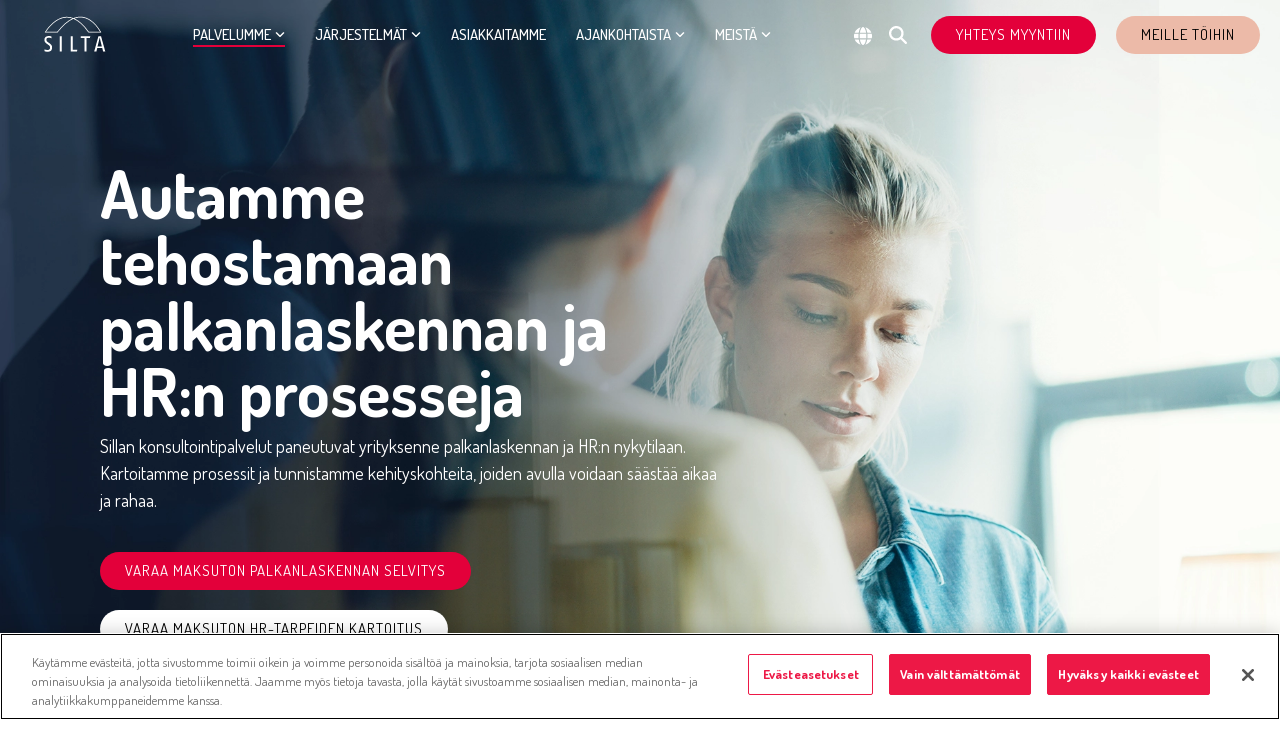

--- FILE ---
content_type: text/html; charset=UTF-8
request_url: https://www.silta.fi/palvelumme/konsultointi
body_size: 28267
content:
<!doctype html><html lang="fi"><head>
    <meta charset="utf-8">
    <title>Konsultoinnin avulla palkka- ja HR-prosessit kuntoon - Silta</title>
    <link rel="shortcut icon" href="https://www.silta.fi/hubfs/silta/logo/Silta_Fav.svg">
    <meta name="description" content="Sillan HR-palvelut ja henkilökohtainen konsultointi tarjoavat luotettavaa apua sekä henkilöstöhallinnon että liiketoiminnan älykkäässä kehittämisessä. Asiantuntijamme ovat alansa huippuja ja aina palveluksessasi.">
    
    
    
    
    
<meta name="viewport" content="width=device-width, initial-scale=1">

    
    <meta property="og:description" content="Sillan HR-palvelut ja henkilökohtainen konsultointi tarjoavat luotettavaa apua sekä henkilöstöhallinnon että liiketoiminnan älykkäässä kehittämisessä. Asiantuntijamme ovat alansa huippuja ja aina palveluksessasi.">
    <meta property="og:title" content="Konsultoinnin avulla palkka- ja HR-prosessit kuntoon - Silta">
    <meta name="twitter:description" content="Sillan HR-palvelut ja henkilökohtainen konsultointi tarjoavat luotettavaa apua sekä henkilöstöhallinnon että liiketoiminnan älykkäässä kehittämisessä. Asiantuntijamme ovat alansa huippuja ja aina palveluksessasi.">
    <meta name="twitter:title" content="Konsultoinnin avulla palkka- ja HR-prosessit kuntoon - Silta">

    

    
    <style>
a.cta_button{-moz-box-sizing:content-box !important;-webkit-box-sizing:content-box !important;box-sizing:content-box !important;vertical-align:middle}.hs-breadcrumb-menu{list-style-type:none;margin:0px 0px 0px 0px;padding:0px 0px 0px 0px}.hs-breadcrumb-menu-item{float:left;padding:10px 0px 10px 10px}.hs-breadcrumb-menu-divider:before{content:'›';padding-left:10px}.hs-featured-image-link{border:0}.hs-featured-image{float:right;margin:0 0 20px 20px;max-width:50%}@media (max-width: 568px){.hs-featured-image{float:none;margin:0;width:100%;max-width:100%}}.hs-screen-reader-text{clip:rect(1px, 1px, 1px, 1px);height:1px;overflow:hidden;position:absolute !important;width:1px}
</style>

<link rel="stylesheet" href="https://www.silta.fi/hubfs/hub_generated/template_assets/1/62346359006/1769091322616/template_main-head.min.css">
<link class="hs-async-css" rel="preload" href="https://www.silta.fi/hubfs/hub_generated/template_assets/1/62346364652/1769091324707/template_main-foot.min.css" as="style" onload="this.onload=null;this.rel='stylesheet'">
<noscript><link rel="stylesheet" href="https://www.silta.fi/hubfs/hub_generated/template_assets/1/62346364652/1769091324707/template_main-foot.min.css"></noscript>
<link rel="stylesheet" href="https://www.silta.fi/hubfs/hub_generated/template_assets/1/62365373164/1765890308833/template_silta-2023.css">
<link rel="stylesheet" href="/hs/hsstatic/cos-LanguageSwitcher/static-1.336/sass/LanguageSwitcher.css">

<style>
  
 .hhs-top-bar .hs-menu-wrapper.hs-menu-flow-horizontal>ul li a {
	max-width: none !important;
	vertical-align: bottom;
  padding: 5px 0;
  position: relative;
}

.hhs-top-bar .mega-menu .hs-menu-wrapper > ul > li > ul:before {
	content: '';  
}

.hhs-top-bar .hs-menu-wrapper.hs-menu-flow-horizontal>ul li.hs-item-has-children>a {
  display:flex;
  align-items:center;
}

.hs-menu-wrapper.hs-menu-flow-horizontal>ul li.hs-item-has-children>a svg {
  margin-left:4px !important;
  width: 10px;
}

.hhs-top-bar .hs-menu-wrapper.hs-menu-flow-horizontal>ul li.hs-menu-depth-1 {
 position: relative; 
}

.hhs-top-bar .hs-menu-wrapper.hs-menu-flow-horizontal>ul li.hs-menu-depth-1:hover:after {
 width: 100%;
}

.hhs-top-bar .hs-menu-wrapper.hs-menu-flow-horizontal>ul li.hs-menu-depth-1.active:after,
.hhs-top-bar .hs-menu-wrapper.hs-menu-flow-horizontal>ul li.hs-menu-depth-1.active-branch:after,
.hhs-top-bar .hs-menu-wrapper.hs-menu-flow-horizontal>ul li.hs-menu-depth-1:after {
    content: '';
    position: absolute;
    left: 0px;
    bottom: 4px;
    width: 0;
    height: 2px;
    transition: width 220ms ease-in;
}
.hhs-top-bar .hs-menu-wrapper.hs-menu-flow-horizontal>ul li.hs-menu-depth-1.active:after,
.hhs-top-bar .hs-menu-wrapper.hs-menu-flow-horizontal>ul li.hs-menu-depth-1.active-branch:after{
 width: 100%;
}

.hhs-top-bar .hs-menu-wrapper.hs-menu-flow-horizontal .mega-menu ul li.hs-menu-depth-1:after {
 height: 0; 
}



.hhs-menu-toggle {
	padding-left: 1em;
	display: flex;
	z-index: 1001;
}

.hhs-side-menu .hhs-menu-toggle {
  text-align: right;
  float: right;
  margin-right: 15px;
}

.hhs-side-menu.is-open .hhs-menu-toggle {
  display: block;
}

.hhs-side-menu .hhs-menu-toggle button {
  position: relative;
}

.hamburger-icon {
	width: 1.6em;
	height: 1em;
	position: relative;
	display: block;
	margin: auto;
}
.hamburger-icon .line {
	display: block;
	background: #666;
	width: 1.6em;
	height: 3px;
	position: absolute;
	left: 0;
	border-radius: 0.025em;
	transition: all 0.4s;
	border-radius: 1em;
}
.hamburger-icon .line.line-1 {
	top: 0;
}
.hamburger-icon .line.line-2 {
	top: 50%;
}
.hamburger-icon .line.line-3 {
	top: 100%;
}


.hamburger-icon.active .line-1 {
	transform: translateY(0.75em) translateX(0) rotate(45deg);
}
.hamburger-icon.active .line-2 {
	opacity: 0;
}
.hamburger-icon.active .line-3 {
	transform: translateY(-0.25em) translateX(0) rotate(-45deg);
}

.hhs-side-menu__mobile-controls {
	padding-right: 1em;
  margin-bottom: 0em;
  float: left;
}

.hhs-nav-grid {
	display: flex;
	align-items: center;
}

.hhs-nav-grid__extras {
	display: flex;
}



.hs-search-field {
	position: relative;
	width: 1px;
  z-index: 1000000;
}

.hs-search-field__bar {
	left: 0;
	max-width: 0;
	overflow: hidden;
	transition: all 0.125s ease-in-out;
  height: 100%;
}

.hs-search-field__bar form {
 height: 100%; 
}

.hs-search-field.is-open .hs-search-field__bar {
	width: 40vw;
	max-width: 40vw;
	left: -40vw;
  position: absolute;
}

.hhs-top-bar .hs-search-field__bar .hs-search-field__input {
	border: 0;
	border: 1px solid #ccc;
	position: relative;
	z-index: 1000;
  -webkit-border-radius: 3px 3px 3px 3px;
  border-radius: 3px 3px 3px 3px;
  padding: 5px 8px !important;
  height: 100%;
}

.top-bar-search {
	border: 0;
	background: none;
	padding: 4px;
	display: inline-block;
	margin-top: 0px;
	cursor: pointer;
  margin-right: 5px;
  display: flex;
  align-items: center;
}

  .top-bar-search svg {
   height: 18px;
    width: 18px;
  }
  
.hhs-side-menu .top-bar-search {
  position: absolute;
  top: 2px;
  right: 52px;
}

.hhs-side-menu__controls .hhs-lang-switch .globe_class:before,
.hhs-side-menu .fas {
 font-size: 20px; 
}

.hhs-menu-button {
	border: 0;
	background: none;
	display: inline-block;
	cursor: pointer;
}

@media (max-width: 575px) {
  .hhs-menu-button {
    vertical-align: super;
  }
}

.sc-site-header__menu .hs-menu-children-wrapper {
	padding: 0.33em 0 !important;
}

.sc-site-header__menu .hs-menu-item.hs-menu-depth-2 {
	width: 100%;
}

.hhs-top-bar .hs-menu-wrapper.hs-menu-flow-horizontal>ul li.hs-item-has-children ul.hs-menu-children-wrapper li a {
 padding: 10px 0px; 
}

.hhs-lang-switch .lang_list_class li a {
 padding: 10px; 
}


.hs-menu-wrapper.hs-menu-flow-horizontal>ul li.hs-item-has-children ul.hs-menu-children-wrapper {
 visibility: hidden;
  opacity: 0;
}



.hhs-side-menu .hhs-lang-switch .globe_class:before {
	color: #000; 
}

.hhs-side-menu {
	position: fixed;
	max-height: 100vh; 
	top: 0;
	bottom: 0;
	background-color: #fff;
	padding-top: 1em;
	z-index: 100001;
	overflow-y: auto;
	right: -100%;
	transition: all 0.5s ease-in-out;
}

.page-editor .hhs-side-menu {
	height: 0px; 
}

.hhs-side-menu.is-open {
	right: 0;
}

.body-wrapper.nav-is-open  {
	overflow-y: hidden;
}

.body-wrapper::after {
	content: '';
	position: absolute;
	top: 0;
	right: 0;
	bottom: 0;
	left: 100%;
	opacity: 0;
	pointer-events: none;
	z-index: 1000;
	transition: all 0.33s ease-in-out;
}

.body-wrapper.nav-is-open::after {
	left: 0;
	opacity: 1;
}

.hhs-side-menu__ctas {
	padding: 1.88em 2em 0em;
}

.hhs-side-menu__form {
	padding: 0em 2em 0em;
}
.hhs-side-menu__text {
	padding: 0em 2em 0em;
}

.hhs-side-menu__text.text-above {
 padding-top: 2em; 
}

.hhs-side-menu__ctas .hhs-header-cta {
	float: left;
	margin: 0 1em 0 0;
}
.hhs-side-menu__ctas .hhs-header-cta a {
 margin-bottom: 15px; 
}

.hs-menu-flow-vertical .hhs-nav-links {
	display: block;
}

.hs-menu-wrapper.hs-menu-flow-vertical>ul li a {
	padding: 0.2em 0 !important;
	max-width: 100%;
	width: 100%;
  overflow: visible;
}

.hhs-side-menu__mobile {
	padding: 1em 2.25em 0 2em;
}

.hhs-side-menu__mobile .sc-site-header__menu {
	padding-bottom: 1em;
	border-bottom: 1px solid rgba(125,125,125, 0.42);
}

.hhs-nav-links {
	margin: 0 !important;
  vertical-align: bottom;
}

.hs-menu-wrapper.hs-menu-flow-vertical>ul li.hs-item-has-children ul.hs-menu-children-wrapper {
	font-size: 0.88em;
	display: block;
	visibility: visible;
	opacity: 1;
	position: static;
	background: none;
	padding-left: 1.33em !important;
	padding-top: 0 !important;
}

.hhs-side-menu .hs-menu-flow-vertical>ul li.hs-item-has-children ul.hs-menu-children-wrapper {
	max-height: 0;
	overflow: hidden;
  opacity: 0;
	transition: none;
  -webkit-transition: none;
  background-color: transparent !important;
}

.hhs-side-menu .hs-menu-flow-vertical>ul li.hs-item-has-children ul.hs-menu-children-wrapper.is-open {
	max-height: 100%;
  opacity: 1;
	transition: none ;
  -webkit-transition: none;
  margin-top: 15px;
}

.fa-caret-right::after {
	content: '\f0da';
}

.hhs-sidebar-nav-toggle {
  display: inline-block;
	border: 0;
	background: none;
	font-size: 1rem;
	padding: 0.25rem 0.66rem 0.25rem;
	line-height: 1;
  width: 48px;
  height: 48px;
  position: absolute;
  right: 0;
  top: -10px;
	-webkit-transition: all 300ms ease-in-out;
	-moz-transition: all 300ms ease-in-out;
	-ms-transition: all 300ms ease-in-out;
	-o-transition: all 300ms ease-in-out;
	transition: all 300ms ease-in-out;
}

.hhs-sidebar-nav-toggle.is-open > * {
	transform: rotate(45deg);
	-webkit-transition: all 300ms ease-in-out;
	-moz-transition: all 300ms ease-in-out;
	-ms-transition: all 300ms ease-in-out;
	-o-transition: all 300ms ease-in-out;
	transition: all 300ms ease-in-out;
}

.hhs-side-menu__extras {
	padding: 0.66em 2em;
}
.hhs-side-menu__extras .hs-menu-item {
	width: 100%;
}

.hhs-side-menu__extras .hs-menu-wrapper.hs-menu-flow-horizontal>ul li a {
	width: 100%;
	padding: 0.25em 0;
  overflow: visible;
}

.hhs-top-bar .hs-menu-wrapper.hs-menu-flow-horizontal>ul li.hs-item-has-children ul.hs-menu-children-wrapper {
  max-width: 250px;
  width: max-content;
  line-height: 1;
  -webkit-box-shadow: 0 0 4px 4px rgba(0,0,0,0.05);
  box-shadow: 0 0 4px 4px rgba(0,0,0,0.05);
}

.hs-menu-wrapper.hs-menu-flow-horizontal .mega-menu ul li.hs-item-has-children ul.hs-menu-children-wrapper {
  -webkit-box-shadow: 0 0 0px 0px rgba(0,0,0,0.0);
  box-shadow: 0 0 0px 0px rgba(0,0,0,0.0);
}

.hhs-top-bar .hs-menu-wrapper.hs-menu-flow-horizontal>ul li.hs-item-has-children ul.hs-menu-children-wrapper li a {
  line-height: 1;
  width: auto !important;
  padding: 10px 20px 10px 10px;
}

.hhs-side-menu__extras .hs-menu-wrapper.hs-menu-flow-horizontal>ul li.hs-item-has-children ul.hs-menu-children-wrapper {
  visibility: visible;
  opacity: 1;
  position: static;
}
.hhs-side-menu__extras .hs-menu-wrapper.hs-menu-flow-horizontal>ul li.hs-item-has-children ul.hs-menu-children-wrapper a {
 text-indent: 10px; 
}
.hhs-side-menu__extras .hs-menu-wrapper.hs-menu-flow-horizontal>ul li.hs-item-has-children ul.hs-menu-children-wrapper li li a {
 text-indent: 20px; 
}
  

body.user-is-tabbing .hs-menu-item.hs-menu-depth-1:focus-within > .hs-menu-children-wrapper {
  opacity: 1;
  visibility: visible;
}


body.user-is-tabbing .hs-menu-item.hs-menu-depth-2:focus-within > .hs-menu-children-wrapper {
  opacity: 1;
  visibility: visible;
}


body.user-is-tabbing .hs-menu-item.hs-menu-depth-3:focus-within > .hs-menu-children-wrapper {
  opacity: 1;
  visibility: visible;
}

.hhs-side-menu .hs-menu-wrapper.hs-menu-flow-horizontal>ul li.hs-item-has-children>a:after {
  content: '' !important;
}

@media (min-width: 510px) {
	.hhs-side-menu__mobile-controls {
		display: none;
	}
}


@media (max-width: 509px) {
	.hhs-nav-grid__extras .top-bar-search,
	.hhs-nav-grid__extras .hhs-lang-switch {
		display: none;
	}
}

.hhs-side-menu .sc-site-header__menu.hs-menu-flow-vertical {
	overflow: initial;
	height: auto;
}

.hhs-side-menu span {
	display: inline;
}

.hhs-side-menu__controls {
	position: relative; 
  width: 100%;
  z-index: 100000;
  margin: 0em 0 0 auto;
}


.hhs-side-menu__controls .hs-search-field .hs-search-field__bar {
 width: 0px;
  display: none;
}

.hhs-side-menu__controls .hs-search-field.is-open .hs-search-field__bar {
	width: 14.5em;
	max-width: 14.5em;
  top: -3px;
	left: 2em;
  display: block;
  position: absolute;
  height: 100px;
}

.hhs-side-menu__controls .hs-search-field {
	z-index: 1000; 
}

.hhs-side-menu__controls .hs-search-field input {
	padding: 8px;
  font-size: 16px;
  border: 1px solid #dddddd;
  -webkit-border-radius: 3px;
  border-radius: 3px;
  outline: none;
  box-shadow: none;
}

.hhs-side-menu .hs-menu-wrapper.hs-menu-flow-vertical li a {
  white-space: inherit;
}

.hhs-side-menu__footer {
	padding: 2em;
	text-align: right;
}

.hhs-side-menu__footer i {
	font-size: 18px;
	padding: 5px;
}
.hhs-side-menu__footer i span {
	display: none;
}


.hhs-side-menu__footer svg {
	width: 28px;
  height: 28px;
	padding: 5px;
}


.hhs-side-menu {
	display: flex;
	flex-direction: column;
}



.hhs-top-bar div.hs_cos_wrapper_type_cta {
	display: inline; 
}



.mega-menu {
	left: 0; 
	position: fixed;
	width: 100%;
	padding:15px;
	z-index: 10000;
	box-shadow: 0 4px 5px 0 rgba(0,0,0,0.1);
}

.mega-menu {
	opacity: 0; 
	pointer-events: none; 
	transition: opacity .2s ease-in-out,
				max-height .8s ease-in-out,
				padding .2s ease-in-out;
  transition-delay: 300ms;
	max-height: 0;
	padding: 0;
  cursor: default;
  box-sizing: border-box;
  background-clip: padding-box;
}
.mega-menu.active {
	opacity: 1;
	visibility: visible; 
	pointer-events: inherit;
	max-height: 10000px;
	padding: 50px 0; 
}

.mega-menu::before {
	content: '';
	width: 100%;
	display: block;
	background: transparent;
	position: absolute;
  pointer-events: auto;
}

.mega-menu.mega-scrolled {
	top: 55px; 
}


.side-bar-nav {
	height:680px;
	overflow-y: scroll;
}

.side-bar-nav .hs-menu-wrapper.hs-menu-flow-vertical.flyouts>ul li.hs-item-has-children ul.hs-menu-children-wrapper,
.mega-menu .hs-menu-wrapper.hs-menu-flow-vertical.flyouts>ul li.hs-item-has-children ul.hs-menu-children-wrapper {
	left: auto;
	top: auto;
	visibility: visible;
	opacity: 1;
	position: static; 
}

.mega-menu .hs-menu-wrapper.hs-menu-flow-vertical > ul {
	margin-bottom: 0px; 
}

.mega-menu .hs-menu-wrapper.hs-menu-flow-vertical>ul li a,
.mega-menu .widget-type-post_listing ul li a{
	padding: 2px 0px !important;
	width: auto !important;
	white-space: normal;
	text-indent: inherit;
}

.mega-menu .key-menu .hs-menu-wrapper.hs-menu-flow-vertical>ul li:first-child a {
	padding: 0px 0px !important;
	width: auto !important;
}


.mega-menu .hs-menu-wrapper.hs-menu-flow-vertical > ul li.hs-menu-depth-2 > a {
	font-size: .9em;
	padding-left: 5px;
}

.hhs-top-bar .mega-menu .hs-menu-wrapper.hs-menu-flow-horizontal>ul li{
 margin-top: 5px;
 margin-bottom: 5px;
}

.custom-menu-primary .mega-menu .hs-menu-wrapper>ul,
.custom-menu-primary .mega-menu .hs-menu-wrapper>ul ul,
.custom-menu-primary .mega-menu .widget-type-post_listing ul,
.custom-menu-primary .mega-menu .widget-type-post_listing ul ul{
	-webkit-box-shadow: none;
	box-shadow: none;
	background: transparent !important;
}

.custom-menu-primary .hs-menu-wrapper > ul ul,
.custom-menu-primary .mega-menu .key-menu .hs-menu-wrapper>ul,
.custom-menu-primary .mega-menu .key-menu .hs-menu-wrapper>ul ul {
	padding: 0px; 
}

.custom-menu-primary .mega-menu .hs-menu-wrapper>ul ul {
	min-width: 170px !important;
}

.custom-menu-primary .hs-menu-wrapper .mega-menu > ul > li,
.custom-menu-primary .mega-menu .hs-menu-wrapper>ul>li,
.hhs-header-menu .hs-menu-wrapper.hs-menu-flow-horizontal .mega-menu .hs-menu-flow-vertical ul li a,
.hhs-header-menu .hs-menu-wrapper.hs-menu-flow-horizontal .mega-menu .widget-type-post_listing ul li a{
	text-transform: none !important;
	font-weight: normal !important;
	display: block;
	clear: both;
}

.hhs-top-bar .mega-nav-con .hs-menu-wrapper.hs-menu-flow-horizontal>ul li a {
	padding-bottom: 5px;
}

.hhs-header-menu .hs-menu-wrapper.hs-menu-flow-horizontal .mega-menu .key-menu.hs-menu-flow-vertical ul li:first-child a {
	line-height: 1em; 
}

.custom-menu-primary .mega-menu .hs-menu-wrapper > ul > li, 
.custom-menu-primary .hs-menu-wrapper .mega-menu > ul > li {
	margin-left: 0px !important;
}

.custom-menu-primary .mega-menu .hs-menu-wrapper>ul ul {
	padding: 0px 0  10px 10px !important; 
}

.hhs-header-menu .hs-menu-wrapper.hs-menu-flow-horizontal .mega-menu>ul li a {
	font-weight: normal !important; 
}

.custom-menu-primary .hs-menu-wrapper .mega-menu ul>li>ul:before,
.hs-menu-wrapper.hs-menu-flow-horizontal .mega-menu ul li.hs-item-has-children>a:after {
	display: none !important; 
}

.custom-menu-primary .mega-menu .hs-menu-wrapper > ul li a:hover {
	background-color: transparent !important; 
}

.custom-menu-primary .mega-menu .hs-menu-wrapper > ul {
	float: none !important; 
}

.hs-menu-wrapper.hs-menu-flow-horizontal .mega-menu ul li.hs-item-has-children ul.hs-menu-children-wrapper {
	display: block;
	opacity: 1;
	visibility: visible;
	position: static;
}


.mega-text-con {
	white-space: normal; 
}
.mega-text-con ul {
	padding-left: 20px !important; 
}
.mega-text-con li {
	list-style-type: disc; 
	width: 100%;
}

.custom-menu-primary .hs-menu-wrapper > ul .mega-menu ul {
	background: transparent !important; 
	box-shadow: none !important;
	-webkit-box-shadow: none !important;
}
  


@media (max-width: 922px){
	.mega-menu.active {
		display: none !important;
		opacity: 0;
	}
	.hhs-header-menu .hs-menu-wrapper.hs-menu-flow-horizontal>ul li a span {
		padding: 0px !important; 
	}
	.header-container-wrapper .container-fluid .mega-menu {display: none !important;}
	.header-container-wrapper .container-fluid .row-fluid .mega-menu,
	.custom-menu-primary .mega-menu {
		display: none;
		opacity: 0;
		visibility: hidden;
	}
}

.mega-nav-con .hs-menu-item {
	width: 100%;
}

.mega-nav-con .hs-menu-wrapper.hs-menu-flow-horizontal>ul li.hs-item-has-children ul.hs-menu-children-wrapper {
	display: block;
	width: 100%;
	visibility: visible;
	opacity: 1;
	position: static;
	background: none;
	padding-left: 0.33em !important;
}

.mega-nav-con .hs-menu-wrapper.hs-menu-flow-horizontal>ul li a {
	padding: 0.33em 0;
}

[class^=mega-drop].loaded::before {
 display: block;
   width: 20px;
  height: 20px;
  position: absolute;
  right: -20px;
  top: 0;
}

.hs-menu-wrapper.hs-menu-flow-horizontal>ul li.hs-item-has-children>a .mega-menu svg {
 width: auto !important; 
}



.hhs-nav {
	padding-right: 0 !important;
	padding-left: 0 !important;
}


.hhs-alt-nav .hhs-header-logo .logo-sticky,
.hhs-header-logo .logo-standard {
	display: block;
}

.hhs-alt-nav .hhs-header-logo .logo-standard,
.hhs-header-logo .logo-sticky {
	display: none;
}
.sticky-menu .hhs-header-logo .logo-standard {
	display: none;
}
.sticky-menu .hhs-header-logo .logo-sticky {
	display: block;
}

.hhs-header-logo,
.hhs-nav-opt-items {
	display: table-cell;
	vertical-align: middle;
}

.hhs-header-logo {
	position: relative;
	z-index: 10;
}

.hhs-header-menu {
	float: right !important;
}



 
 .hhs-lang-switch {
   float: right;
 }

.hhs-lang-switch span {
  display: flex;
  height: 100%;
}
 
 .hhs-lang-switch .lang_switcher_class {
   padding: 7px 10px;
   display: flex;
   align-items:center;
 }
 
 .hhs-lang-switch .globe_class {
   background-image: none !important;
   -webkit-font-smoothing: antialiased;
   display: inline-block;
   font-style: normal;
   font-variant: normal;
   text-rendering: auto;
   line-height: 1;
   font-weight: 900;
 }


.hhs-side-menu__controls .hhs-lang-switch {
	position: absolute;
	top: 5px;
	right: 100px;
}

.hhs-side-menu__controls .hhs-lang-switch .lang_switcher_class {
	padding: 0px;
	margin-top: 0;
}

 
 .hhs-lang-switch .lang_list_class {
   text-align: left;
   border: none;
   top: 35px;
   left: -10px;
   padding-top: 0px !important;
   -webkit-box-shadow: 0 0 5px 0px rgba(0,0,0,0.1);
   box-shadow: 0 0 5px 0px rgba(0,0,0,0.1);
   min-width: 100px;
   width: max-content;
 }

.hhs-side-menu .hhs-lang-switch .lang_list_class {
   top: 30px;
  z-index: 1000;
}
 
 .hhs-lang-switch .lang_list_class:before {
    border: none;
   width: 100% !important;
   height: 15px !important;
   background-color: transparent;
   margin-left: auto;
   left: auto;
 }
 .hhs-lang-switch .lang_list_class:after {
   border: 5px solid transparent;
   left: 85px;
   top: -10px;
 }
 .hhs-side-menu .hhs-lang-switch .lang_list_class:after {
   left: 76px;
 }



 .hhs-lang-switch .lang_list_class li:first-child,
 .hhs-lang-switch .lang_list_class li{
   border: none !important; 
 }
 .hhs-lang-switch .lang_list_class li:first-child {
   padding-top: 10px; 
 }
 
 .hhs-lang-switch .lang_list_class li:last-child {
   padding-bottom: 10px; 
 }
 
 .hhs-lang-switch .lang_list_class li {
   padding: 0px; 
   margin-bottom: 0px;
 }
 

.hhs-lang-switch .lang_list_class li a {
  display: block;
}

.hhs-lang-switch,
.hhs-header-search,
.hhs-header-cta {
	float: right;
	margin-left: 15px;
	z-index: 1000;
	position: relative;
  display: flex;
}
  
.hhs-head-cta-1 {
  margin-right: 15px;
}

.hhs-lang-switch a,
.hhs-header-search a{
	padding: 10px 5px;
	display: block;
}

.hhs-header-search a i {
	vertical-align: bottom;
}

.hhs-lang-switch .globe_class svg {
	vertical-align: middle;
}


.hhs-header-mod .hs-menu-wrapper.hs-menu-flow-horizontal > ul li.hs-item-has-children ul.hs-menu-children-wrapper li {
	width: 100%;
	display: block;
	clear: both;
}

.hhs-header-hat {
	position: relative;
	z-index: 1000;
}


.hhs-header-hat .col-12 {
	padding-left: 0px;
	padding-right: 0px;
}

.hhs-header-hat .col-12 * {
 margin-bottom: 0px; 
}

.hhs-hat-menu .hs-menu-wrapper.hs-menu-flow-horizontal>ul {
	float: right;
}
.hhs-header-menu .hs-menu-wrapper.hs-menu-flow-horizontal>ul li a span {
	padding: 10px 0;
}



.hhs-header-menu .hs-menu-wrapper.hs-menu-flow-horizontal>ul li .mega-menu a {
	color: #555555 !important;
	padding: 5px;
	text-transform: none;
}

.hhs-top-bar .hs-menu-wrapper.hs-menu-flow-horizontal>ul li .mega-menu a {
  white-space: normal !important;
}

.hs-menu-wrapper.hs-menu-flow-horizontal .mega-menu ul li.hs-item-has-children ul.hs-menu-children-wrapper {
	display: block;
	opacity: 1;
	visibility: visible;
	position: static;
}

.mega-text-con {
	white-space: normal; 
}
.mega-text-con ul {
	padding-left: 20px !important; 
}
.mega-text-con li {
	list-style-type: disc; 
	width: 100%;
}

.custom-menu-primary .hs-menu-wrapper > ul .mega-menu ul {
	background: transparent !important; 
	box-shadow: none !important;
	-webkit-box-shadow: none !important;
}



.hhs-hat-menu .hs-menu-wrapper.hs-menu-flow-horizontal>ul {
	margin-right: 0px;
}

.hhs-hat-menu .hs-menu-wrapper.hs-menu-flow-horizontal>ul li a {
	max-width: none;
	overflow: visible;
}




.custom-menu-primary .hs-menu-wrapper {
	overflow: visible !important;
}

.custom-menu-primary .hs-menu-wrapper > ul{
	float: right;
}

.custom-menu-primary .hs-menu-wrapper > ul > li{
	font-weight: normal;
	margin-left: 0px !important;
	margin-bottom: 0px;
}

.custom-menu-primary .hs-menu-wrapper > ul > li > a{
	padding: 10px 15px;
	position: relative;
	display: block;
}

.custom-menu-primary a:hover {
	color: #000000;
}


.hs-menu-children-wrapper .hs-menu-item.active,
.custom-menu-primary .hs-menu-wrapper .hs-menu-children-wrapper li.active a:hover,
.sticky-menu .hs-menu-item.active,
.sticky-menu .custom-menu-primary .hs-menu-wrapper > ul li.active a:hover{
	background-color: transparent !important;
	cursor: default !important;
}
  

.sticky-menu {
	visibility: hidden;
	-webkit-transform: translateY(-100%);
	-ms-transform: translateY(-100%);
	-o-transform: translateY(-100%);
	transform: translateY(-100%);
	-webkit-transition: all .3s ease;
	-o-transition: all .3s ease;
	transition: all .3s ease;
	opacity: 0;
	-webkit-box-shadow: 0 2px 3px 1px rgba(0,0,0,.1);
	box-shadow: 0 2px 3px 1px rgba(0,0,0,.1);
}

.sticky-menu.active {
	z-index: 999;
	position: fixed;
	top: 0;
	left: 0;
	right: 0;
	visibility: visible;
	-webkit-transform: translateY(0);
	-ms-transform: translateY(0);
	-o-transform: translateY(0);
	transform: translateY(0);
	transition: all .3s ease;
	opacity: 1;
}


.sticky-menu .widget-type-logo img {
	height: 35px !important;
	width: auto !important;
	margin: 10px 0;
}

.hhs-header.sticky-menu.active {
	padding: 5px 0px !important;
}

.custom-menu-primary.js-enabled .hamburger {
	display: none;
}

@media (max-width: 922px){
	.sticky-menu.active {
		position: static !important;
	}
	.sticky-menu .widget-type-cta {
		display: none;
	}
	.sticky-menu .widget-type-logo img {
		margin: 0;
	}
	.sticky-menu .page-center {
		padding: 0 10px !important;
	}
	.hhs-nav {
		position: relative;
	}
	.hhs-nav-opt-items {
		padding-right: 40px;
	}
	.custom-menu-primary.js-enabled {
		float: none;
		position: absolute;
		top: 0px;
		left: 0px;
	}
	.custom-menu-primary .hs-menu-wrapper,
	.custom-menu-primary.js-enabled .hs-menu-wrapper,
	.custom-menu-primary.js-enabled .hs-menu-children-wrapper{
		display: none;
	}
	.custom-menu-primary.js-enabled .hamburger {
		display: inline-block;
	}
	.hhs-header-menu .hs-menu-wrapper.hs-menu-flow-horizontal>ul li a {
		padding: 0px 15px;
	}
	.hhs-header-logo {
		position: relative;
		z-index: 1000;
	}
	.custom-menu-primary.js-enabled .hs-menu-wrapper > ul > li{
		margin-left: 0px !important;
	}
	.hamburger {
		padding-top: 10px; 
	}
}

@media (max-width: 575px){
	nav {
		transition: height 0.5s ease-in-out;
	}
	.hhs-header-mod .hhs-nav {
		padding-top: 25px; 
	}
	.custom-menu-primary.js-enabled {
		top: 20px; 
	}
	.hhs-hat-menu {
		position: relative;
	}
	.hhs-hat-menu .hs-menu-wrapper.hs-menu-flow-horizontal>ul li a {
		text-align: center !important;
		padding: 0 !important;
	}
	.hhs-hat-menu .hs-menu-wrapper.hs-menu-flow-horizontal ul li li a {
		padding: 2px 10px !important;
	}
	.hhs-hat-menu .hhs-header-search a {
		padding: 5px 0px 5px 10px;
	}

	.hhs-hat-menu .hs-menu-wrapper.hs-menu-flow-horizontal>ul,
	.hhs-hat-menu > ul {
		width: 100% !important;
		margin: 0px auto !important;
		float: none !important;
    text-align: center;
	}
  
  .hhs-hat-menu .hs-menu-wrapper.hs-menu-flow-horizontal>ul li.hs-menu-depth-1 {
   display: inline-block;
    text-align: center;
    padding: 0 5px;
  }
  .hhs-hat-menu .hs-menu-children-wrapper:before {
   text-align: left; 
  }
}


  
  
  
  .hhs-top-bar {
    background-color: rgba(0, 0, 0, 0.0);
    padding: 0px 0;
    
      position: absolute;
      left: 0;
      right: 0;
      z-index: 999;
    
  }
  .hhs-top-bar.sticky-menu.active {
    padding: 0px 0; 
  }
  
  @media (min-width: 992px) {
    
  }
  
  
  
  .hhs-top-bar.hhs-alt-nav .logo-sticky,
  .logo-standard  {
    max-width: 120px;
    float: left;
  }
  
  .hhs-top-bar.hhs-alt-nav.sticky-menu.active .logo-sticky,
  .logo-sticky  {
    max-width: 120px;
    float: left;
  }
  
  .hhs-header-logo {
    padding-top:  0px;
  }
  
  
  .hhs-nav-grid__menu {
    
      margin: 0 auto;
    
  }
  
  .hhs-top-bar .hs-menu-wrapper.hs-menu-flow-horizontal>ul li a,
  .hs-menu-wrapper.hs-menu-flow-horizontal ul.hhs-nav-links .hs-menu-item a {
    color: rgba(255, 255, 255, 1.0);
  }
  
  
  .hhs-top-bar .hs-menu-wrapper.hs-menu-flow-horizontal>ul li {
    margin: 15px 15px;
  }
  
  .hhs-top-bar .hs-menu-wrapper.hs-menu-flow-horizontal>ul li a:hover,
  .hs-menu-wrapper.hs-menu-flow-horizontal ul.hhs-nav-links .hs-menu-item a:hover,
  .hhs-top-bar .hs-menu-wrapper.hs-menu-flow-horizontal>ul li a:hover{
    color: rgba(255, 255, 255, 1.0);
  } 
  
  .hhs-top-bar .hs-menu-wrapper.hs-menu-flow-horizontal>ul li a svg,
  .hhs-header-search a svg,
  .hhs-lang-switch svg,
  .top-bar-search svg{
    fill: rgba(255, 255, 255, 1);
  }
  .hhs-top-bar .hs-menu-wrapper.hs-menu-flow-horizontal>ul li a:hover svg {
   fill: rgba(255, 255, 255, 1.0); 
  }
  
  .hhs-top-bar .hs-menu-wrapper.hs-menu-flow-horizontal>ul li a svg {
    -webkit-transition: fill 400ms ease-in-out;
    -moz-transition: fill 400ms ease-in-out;
    -ms-transition: fill 400ms ease-in-out;
    -o-transition: fill 400ms ease-in-out;
    transition: fill 400ms ease-in-out;
  }
  .hhs-top-bar .hs-menu-wrapper.hs-menu-flow-horizontal>ul li li a svg {
    -moz-transform: rotate(-90deg);
    -webkit-transform: rotate(-90deg);
    -o-transform: rotate(-90deg);
    -ms-transform: rotate(-90deg);
    transform: rotate(-90deg);
    vertical-align: sub;
  }
  
  .hhs-top-bar .hs-menu-wrapper.hs-menu-flow-horizontal>ul li.hs-menu-depth-1.active:after,
  .hhs-top-bar .hs-menu-wrapper.hs-menu-flow-horizontal>ul li.hs-menu-depth-1:after {
    background-color: rgba(227, 0, 58, 1.0);
  }
  
  
  
  .hhs-lang-switch .globe_class svg{
    fill: rgba(255, 255, 255, 1);
  }
  
  .lang_list_class li {
     background: rgba(255, 255, 255, 1) !important;
  }
  
  .hhs-lang-switch .lang_list_class:after {
   border-bottom-color: rgba(255, 255, 255, 1) !important;
  }
  
  
 
  .hhs-hat-menu .hs-menu-children-wrapper,
  .sc-site-header__menu .hs-menu-children-wrapper {
    background-color: rgba(255, 255, 255, 1) !important;
  }
  
  .sc-site-header__menu .mega-menu .hs-menu-children-wrapper {
    background-color: transparent !important;
  }
  
  .hhs-hat-menu .hs-menu-children-wrapper:before,
  .hs-menu-wrapper.hs-menu-flow-horizontal>ul li.hs-item-has-children ul.hs-menu-children-wrapper:before {
     color: rgba(255, 255, 255, 1) !important;
  }
  
  .hhs-hat-menu .hs-menu-children-wrapper li a,
  .hhs-lang-switch .lang_list_class li a,
  .custom-menu-primary .hs-menu-wrapper > ul li a, 
  .hs-menu-wrapper.hs-menu-flow-horizontal > ul li.hs-item-has-children ul.hs-menu-children-wrapper li a,
  .hhs-lang-switch .lang_list_class li a {
    color: #000000;
    font-size: 15px !important;
  }
  
  .hhs-hat-menu .hs-menu-children-wrapper li a:hover,
  .hhs-lang-switch .lang_list_class li a:hover,
  .hs-menu-wrapper.hs-menu-flow-horizontal ul.hhs-nav-links .hs-menu-item.hs-menu-depth-2 a:hover,
  .hhs-top-bar .hs-menu-wrapper.hs-menu-flow-horizontal>ul li.hs-item-has-children ul.hs-menu-children-wrapper li a:hover{
   background-color: rgba(219, 226, 233, 1) !important;
  }
  
  .hhs-hat-menu .hs-menu-children-wrapper li a:hover,
  .hhs-lang-switch .lang_list_class li a:hover,
  .custom-menu-primary .hs-menu-wrapper > ul li.hs-item-has-children ul.hs-menu-children-wrapper li a:hover,
  .hs-menu-wrapper.hs-menu-flow-horizontal ul.hhs-nav-links .hs-menu-item.hs-menu-depth-2 a:hover,
  .hhs-top-bar .hs-menu-wrapper.hs-menu-flow-horizontal>ul li.hs-item-has-children ul.hs-menu-children-wrapper li a:hover{
   color: #E3003A !important;
  }
  
  .hhs-top-bar.hhs-alt-nav .hs-menu-wrapper.hs-menu-flow-horizontal>ul li.hs-menu-item.hs-menu-depth-2 a:hover svg {
    fill: #E3003A !important;
  }
  
  .custom-menu-primary .hs-menu-wrapper > ul li.hs-item-has-children ul.hs-menu-children-wrapper li.active a:hover {
    color: #000000 !important;
  }
  
  .hhs-top-bar.hhs-alt-nav .hs-menu-wrapper.hs-menu-flow-horizontal ul.hhs-nav-links ul .hs-menu-item.sub-active > a,
  .hhs-top-bar .hs-menu-wrapper.hs-menu-flow-horizontal ul.hhs-nav-links ul .hs-menu-item.sub-active > a{
      background-color: rgba(255, 255, 255, 1) !important;
     color: #E3003A !important;
    }
    
  
  
  .hhs-top-bar.hhs-alt-nav.sticky-menu,
  .hhs-top-bar.sticky-menu,
  .hhs-top-bar.hhs-alt-nav{
    background-color: rgba(255, 255, 255, 1);
  }
  .sticky-menu.active {
    background-color: rgba(255, 255, 255, 1);
  }
  
  .hhs-top-bar.sticky-menu .hs-menu-wrapper.hs-menu-flow-horizontal>ul li a,
  .hhs-top-bar.hhs-alt-nav .hs-menu-wrapper.hs-menu-flow-horizontal>ul li a,
  .hhs-top-bar.hhs-alt-nav .hs-menu-wrapper.hs-menu-flow-horizontal ul.hhs-nav-links .hs-menu-item a,
  .sticky-menu .hs-menu-wrapper.hs-menu-flow-horizontal ul.hhs-nav-links li a,
  .sticky-menu .hhs-lang-switch .globe_class:before{
    color: rgba(0, 0, 0, 1.0);
  }
  
  .hhs-top-bar.hhs-alt-nav .hhs-lang-switch .globe_class svg {
     fill: rgba(0, 0, 0, 1.0);
  }
  
  .hhs-top-bar.sticky-menu .hs-menu-wrapper.hs-menu-flow-horizontal>ul li a svg,
  .sticky-menu .hhs-nav-grid__extras svg,
  .hhs-top-bar.hhs-alt-nav .hhs-header-search a svg {
    fill: rgba(0, 0, 0, 1.0);
  }
  
  .hhs-top-bar.hhs-alt-nav .hs-menu-wrapper.hs-menu-flow-horizontal ul.hhs-nav-links ul .hs-menu-item a {
    color: #000000;
  }
  
  .hhs-top-bar.sticky-menu .hs-menu-wrapper.hs-menu-flow-horizontal>ul li a:hover,
  .hhs-top-bar.hhs-alt-nav .hs-menu-wrapper.hs-menu-flow-horizontal>ul li a:hover,
  .hhs-top-bar.hhs-alt-nav .hhs-top-bar .hs-menu-wrapper.hs-menu-flow-horizontal .hs-menu-depth-1:first-child:hover,
  .hhs-top-bar.hhs-alt-nav .fas:hover,
  .sticky-menu .hhs-top-bar .hs-menu-wrapper.hs-menu-flow-horizontal .hs-menu-depth-1:first-child:hover,
  .sticky-menu .hs-menu-wrapper.hs-menu-flow-horizontal ul.hhs-nav-links li a:hover,
  .sticky-menu .hhs-header-search a i:hover{
    color: rgba(227, 0, 58, 1.0) !important;
  }
  .hhs-top-bar.sticky-menu .hs-menu-wrapper.hs-menu-flow-horizontal>ul li a:hover svg,
  .hhs-top-bar.hhs-alt-nav .hs-menu-wrapper.hs-menu-flow-horizontal>ul li a:hover svg {
   fill: rgba(227, 0, 58, 1.0) !important; 
  }
  
  
  
  .hhs-top-bar.hhs-alt-nav .hs-menu-wrapper.hs-menu-flow-horizontal>ul li a svg, 
  .hhs-top-bar.hhs-alt-nav .hhs-header-search a svg, 
  .hhs-top-bar.hhs-alt-nav .top-bar-search svg {
    fill: rgba(0, 0, 0, 1) !important;
  }
  
  
  .hhs-top-bar.hhs-alt-nav .hs-menu-wrapper.hs-menu-flow-horizontal>ul li.hs-menu-depth-1.active:after,
  .hhs-top-bar.hhs-alt-nav .hs-menu-wrapper.hs-menu-flow-horizontal>ul li.hs-menu-depth-1:after,
  .sticky-menu.hhs-top-bar .hs-menu-wrapper.hs-menu-flow-horizontal>ul li.hs-menu-depth-1.active:after,
  .sticky-menu.hhs-top-bar .hs-menu-wrapper.hs-menu-flow-horizontal>ul li.hs-menu-depth-1:after {
    background-color: rgba(227, 0, 58, 1.0);
  }
 
  
  
  .hhs-header-cta .cta-secondary,
  .hhs-header-cta .cta-tertiary,
  .hhs-header-cta .cta-primary,
  .hhs-header-cta .cta-four,
  .hhs-header-cta .cta-five{
    padding: 10px 25px !important;
    font-size: 15px !important;
    -webkit-box-shadow: none;
    box-shadow: none;
  }
  
   
   
  
  .hhs-side-menu {
   width:  400px;
  }
  
  .hhs-side-menu {
   background-color:  rgba(255, 255, 255, 1.0);
  }
  
  .body-wrapper::after {
    background-color:  rgba(0, 0, 0, 0.6);
  }
  
  
  
  .hamburger-icon .line {
    background: rgba(255, 255, 255, 1.0);
  }
  
  .hhs-top-bar.hhs-alt-nav .hamburger-icon .line,
  .sticky-menu .hamburger-icon .line {
    background: rgba(227, 0, 58, 1.0);
  }
  
  .hamburger-icon.active .line {
    background: rgba(94, 94, 94, 1.0);
  }
  .hhs-side-menu .top-bar-search svg,
  .hhs-side-menu .hhs-lang-switch .globe_class svg {
    fill: rgba(94, 94, 94, 1.0);
  }
  .hhs-side-menu .top-bar-search {
    padding: 4px;
  }
  .hhs-side-menu .top-bar-search svg {
   height: 20px;
    width: 20px;
  }
  
  
  
  
  .hhs-side-menu .hhs-lang-switch .globe_class:before,
  .hhs-side-menu .fas{
    color: rgba(94, 94, 94, 1.0);
  }
  
  .hhs-top-bar .fas {
    fill: #FFFFFF;
  }
  
  .hhs-side-menu__footer a svg,
  .hhs-side-menu__footer a:visited svg {
    fill: #e3003a;
  }
  
  .hhs-side-menu__footer a:hover svg,
  .hhs-side-menu__footer a:focus svg {
    fill: #646464;
  }
  
  
  
  .hhs-side-menu .hhs-side-menu__mobile li a {
    font-size: 18px;
    font-weight: nomral;
    color: rgba(0, 0, 0, 1.0);
  }
  
  .hhs-side-menu .hhs-side-menu__mobile li a:hover {
    color: rgba(100, 100, 100, 1.0);
  }
  
  .hhs-sidebar-nav-toggle svg {
    fill: rgba(227, 0, 58, 1.0);
  }
  
  
  
  .hhs-side-menu__extras .hs-menu-item a,
  .hhs-side-menu__extras .hs-menu-wrapper.hs-menu-flow-horizontal>ul li.hs-item-has-children ul.hs-menu-children-wrapper a {
    font-size: 14px;
    font-weight: nomral;
    color: rgba(100, 100, 100, 1);
  }
  
  .hhs-side-menu__extras .hs-menu-item a:hover,
  .hhs-side-menu__extras .hs-menu-wrapper.hs-menu-flow-horizontal>ul li.hs-item-has-children ul.hs-menu-children-wrapper a:hover {
    color: rgba(227, 0, 58, 1);
  }
  
  
  
  
    .hhs-side-menu__extras {flex: 1;}
  
  
  @media (max-width: 575px) {
    .hhs-side-menu {
     width: 100%; 
    }
  }
  
   
   
  
  
  
  
  
  
  
  
    .hhs-menu-toggle {
      display: none;  
    }
    @media (max-width: 1030px) {
      .hhs-menu-toggle {
        display: block;  
      }
    }
    @media (max-width: 1030px) {
      .hhs-menu-toggle {
        display: block;  
      }
    }
  
  
    
  
  .hhs-side-menu__ctas .hhs-side-cta-1,
  .hhs-side-menu__ctas .hhs-side-cta-2{
    display: none;
  }
  
  @media (max-width: 1030px) {
      .hhs-extras-ctas,
      .hhs-extras-ctas .hhs-head-cta-1 {
        display: none;
      }
      .hhs-side-menu__ctas .hhs-side-cta-1 {
        display: inline-block;
        margin-right: 15px;
      }
    }
    @media (max-width: 1030px) {
      .hhs-extras-ctas .hhs-head-cta-2 {
        display: none;
      }
      .hhs-side-menu__ctas .hhs-side-cta-2 {
        display: inline-block;
      }
    }
  
  
  
  
    @media (min-width: 880px) {
      .hhs-side-menu__mobile {
        display: none;
      }
    }

  @media (max-width: 880px) {
    .main-nav .sc-site-header__menu {
       display: none;
      }
    }
  
  
  
  
  
  
  
  
  
  
  
  
  
   
  @media (max-width: 922px) {
    .custom-menu-primary .hs-menu-wrapper > ul {
       margin-top: 10px !important;
    }
    .custom-menu-primary .hs-menu-wrapper > ul,
    .custom-menu-primary .hs-menu-wrapper > ul li.active a:hover{
      background-color:  rgba(255, 255, 255, 1) !important;
    }
    .hhs-top-bar .hs-menu-wrapper.hs-menu-flow-horizontal>ul li a:hover,
    .custom-menu-primary .hs-menu-wrapper > ul li.active a:hover {
      color:  #000000 ;
    }
    .custom-menu-primary .hs-menu-wrapper > ul li{
      
        border-top: 1px solid rgba(0, 0, 0, .1) !important; 
      
    }
    .custom-menu-primary .hs-menu-wrapper > ul ul li{
      
        background-color: rgba(0, 0, 0, .05);
      
    }
    
      .sticky-menu.active {
        position: fixed !important;
      }
    
  }
  
  
  @media (max-width: 575px) {
    .logo-standard, .logo-sticky {
      max-width: 100px !important;
    }
    
      .hhs-nav-opt-items .hhs-header-search {
        right: 3px;
      }
      .hhs-nav-opt-items .hhs-lang-switch
       {
        right: 33px;
      }
    
  }
  
  
</style>

<link rel="stylesheet" href="https://www.silta.fi/hubfs/hub_generated/template_assets/1/64682131405/1765890275848/template_global-footer.min.css">
<style>
  
  
  
  #hs_cos_wrapper_global_footer .hhs-footer-mod {
    padding-top: 100px;
    padding-bottom: 100px;
    
    
      background-color: rgba(219, 226, 233, 1.0);
    }
  


  
  .hhs-foot-base-nav .hs-menu-wrapper.hs-menu-flow-horizontal > ul li a,
  .hhs-foot-nav-col .hs-menu-wrapper.hs-menu-flow-horizontal>ul li.hs-item-has-children ul.hs-menu-children-wrapper li a,
  .hhs-foot-nav-col .hs-menu-wrapper.hs-menu-flow-horizontal > ul li a {
    color: #E3003A !important;
  }
  .hhs-foot-base-nav .hs-menu-wrapper.hs-menu-flow-horizontal > ul li a:hover,
  .hhs-foot-nav-col .hs-menu-wrapper.hs-menu-flow-horizontal>ul li.hs-item-has-children ul.hs-menu-children-wrapper li a:hover,
  .hhs-foot-nav-col .hs-menu-wrapper.hs-menu-flow-horizontal > ul li a:hover {
    color: #ffffff  !important;
  }
  .foot-nav-title,
  .hhs-foot-rss div.col-title,
  .hhs-foot-nav-col div.col-title {
    margin-bottom: 20px;
    padding-left: 0px;
  }

  .hhs-foot-rss .hs_cos_wrapper_type_inline_rich_text p,
  .hhs-foot-rss .hs_cos_wrapper_type_inline_rich_text l1,
  .hhs-foot-rss .hs_cos_wrapper_type_inline_rich_text span,
  .hhs-foot-rss label{
    color: #000000;
  }
  
  .hhs-foot-base-nav .hs-menu-wrapper.hs-menu-flow-horizontal > ul li a {
    font-size: 14px !important;
  }

  
  .hhs-footer-mod .hhs-post-content a h6  {
    color: #000000;
    font-size: 16px;
    line-height: 20px;
  }
  .hhs-footer-mod .hhs-post-summary p  {
    color: #000000;
    font-size: 14px;
    line-height: 18px;
  }
  .hhs-foot-rss .hs-rss-title:hover {
    color: #E3003A;
  }
   .hhs-footer-mod .hhs-post-feat-img {
    min-height: 120px;
  }
  .hhs-foot-rss .hs-rss-item.hs-with-featured-image .hs-rss-item-text  {
   margin-top: 120px;
  }
  .hhs-foot-break-line {
    border-color:  #000000;
  }
  .hhs-foot-copyright {
    color: #000000;
  }
  
  
  
  

  
  #hs_cos_wrapper_global_footer .hhs-social-con svg { 
      width:20px;
      height: 20px; }#hs_cos_wrapper_global_footer .hhs-social-con svg { fill:  #E3003A; }
    #hs_cos_wrapper_global_footer .hhs-social-con svg:hover {fill:  #000000;}@media (max-width: 922px) {
    #hs_cos_wrapper_global_footer .hhs-footer-mod {
      padding-top: 25px;
      padding-bottom: 25px;
    }
  }

  
  
  #return-to-top {
   background: rgba(68, 68, 68, 0.7);
    left: 20px;
  }
  #return-to-top:hover {
   background: rgba(68, 68, 68, 0.9);
  }
  

  
  @media (max-width: 575px) {
    #hs_cos_wrapper_global_footer .hhs-footer-mod {
      padding-top: 25px;
      padding-bottom: 25px;
    }
    .hhs-foot-nav-col {
     border-color: #000000;
    }
  }
</style>

<style>

  





  
</style>

<link rel="stylesheet" href="https://www.silta.fi/hubfs/hub_generated/template_assets/1/62520428515/1765890276320/template_hero-banner.min.css">

<style>
  
  
  
  #hs_cos_wrapper_module_16789573104224 .hhs-hero-mod {
    padding-top: 100px;
    padding-bottom:  50px;z-index: 1;background-repeat: no-repeat;
      background-size: cover;
      background-position: left center;
      
        background-image: none;
      }#hs_cos_wrapper_module_16789573104224 .hhs-hero-mod.lazy-background.visible {
      background-image: url("https://www.silta.fi/hubfs/2023%20Site/Hero%20Images/Silta-Palvelut-Konsultointi-Hero.webp");
    }
  
  
  #hs_cos_wrapper_module_16789573104224 .hhs-hero-mod .row {
    margin-top:  60px;
  }
  
  @media (max-width: 922px) {
    #hs_cos_wrapper_module_16789573104224 .hhs-hero-mod {
      padding-top: 100px;
      padding-bottom: 100px;
    }
  }
  @media (max-width: 575px) {
    #hs_cos_wrapper_module_16789573104224 .hhs-hero-mod {
      padding-top: 50px;
      padding-bottom: 25px;
    }}#hs_cos_wrapper_module_16789573104224 .hhs-hero-overlay {background-color: rgba(0, 0, 0, 0.0);}#hs_cos_wrapper_module_16789573104224 .hhs-wave-con {
      color:  rgba(255, 255, 255, 1);
      
        bottom: -50px;
      
    }
    
      #hs_cos_wrapper_module_16789573104224 .hhs-wave-con svg {
        fill: rgba(255, 255, 255, 1);
        height: 50px;
      }
    #hs_cos_wrapper_module_16789573104224 .hhs-wave-con .hhs-wave-module svg {
        transform: scale(1, 1) !important;
      }@media (max-width: 922px) {
      #hs_cos_wrapper_module_16789573104224 .hhs-wave-con {
        bottom: -100px;
      }
    }
    @media (max-width: 575px) {
      #hs_cos_wrapper_module_16789573104224 .hhs-wave-con {
        bottom: -25px;
      }
    }#hs_cos_wrapper_module_16789573104224 .hhs-hero-mod .first-col .hhs-col-inner {
    text-align:  left;}#hs_cos_wrapper_module_16789573104224 .hhs-hero-mod .first-col .hhs-col-inner {
    text-align:  left;
  }
  @media (max-width: 992px) {
    #hs_cos_wrapper_module_16789573104224 .hhs-hero-mod .first-col .hhs-col-inner {
      text-align:  left;
    }
  }
  @media (max-width: 575px) {
    #hs_cos_wrapper_module_16789573104224 .hhs-hero-mod .first-col .hhs-col-inner {
      text-align:  left;
    }
  }
  
  
  
  #hs_cos_wrapper_module_16789573104224 .first-col .hhs-rich-text h1, #hs_cos_wrapper_module_16789573104224 .first-col .hhs-rich-text h2,#hs_cos_wrapper_module_16789573104224 .first-col .hhs-rich-text h3, #hs_cos_wrapper_module_16789573104224 .first-col .hhs-rich-text h4, #hs_cos_wrapper_module_16789573104224 .first-col .hhs-rich-text h5, #hs_cos_wrapper_module_16789573104224 .first-col .hhs-rich-text h6, #hs_cos_wrapper_module_16789573104224 .first-col .hhs-rich-text p, #hs_cos_wrapper_module_16789573104224 .first-col .hhs-rich-text span, #hs_cos_wrapper_module_16789573104224 .first-col .hhs-rich-text label, #hs_cos_wrapper_module_16789573104224 .first-col .hhs-rich-text li {
    color: #ffffff;
  }
  
  
  
  
  #hs_cos_wrapper_module_16789573104224 .hhs-hero-mod .second-col .hhs-col-inner {
    text-align:  left;}
  @media (max-width: 992px) {
    #hs_cos_wrapper_module_16789573104224 .hhs-hero-mod .second-col .hhs-col-inner {
      text-align:  left;
    }
  }
  @media (max-width: 575px) {
    #hs_cos_wrapper_module_16789573104224 .hhs-hero-mod .second-col .hhs-col-inner {
      text-align:  left;
    }
  }
  
  
  
  #hs_cos_wrapper_module_16789573104224 .second-col .hhs-rich-text h1, #hs_cos_wrapper_module_16789573104224 .second-col .hhs-rich-text h2,#hs_cos_wrapper_module_16789573104224 .second-col .hhs-rich-text h3, #hs_cos_wrapper_module_16789573104224 .second-col .hhs-rich-text h4, #hs_cos_wrapper_module_16789573104224 .second-col .hhs-rich-text h5, #hs_cos_wrapper_module_16789573104224 .second-col .hhs-rich-text h6, #hs_cos_wrapper_module_16789573104224 .second-col .hhs-rich-text p, #hs_cos_wrapper_module_16789573104224 .second-col .hhs-rich-text span, #hs_cos_wrapper_module_16789573104224 .second-col .hhs-rich-text label, #hs_cos_wrapper_module_16789573104224 .second-col .hhs-rich-text li {
    color: #ffffff;
  }
  
  
  
  
  
</style>


<style>
  
  
  
  #hs_cos_wrapper_module_16789576425643 .hhs-text-mod {
      padding-top: 50px;
      padding-bottom:  10px;background-color: rgba(255, 255, 255, 1);}
  
  @media (max-width: 922px) {
    #hs_cos_wrapper_module_16789576425643 .hhs-text-mod {
      padding-top: 50px;
      padding-bottom: 10px;
    }
  }
  @media (max-width: 575px) {
    #hs_cos_wrapper_module_16789576425643 .hhs-text-mod {
      padding-top: 50px;
      padding-bottom: 10px;
    }
  }#hs_cos_wrapper_module_16789576425643 .c1 .hhs-rich-text, #hs_cos_wrapper_module_16789576425643 .c1 .hhs-rich-text h1, #hs_cos_wrapper_module_16789576425643 .c1 .hhs-rich-text h2,#hs_cos_wrapper_module_16789576425643 .c1 .hhs-rich-text h3, #hs_cos_wrapper_module_16789576425643 .c1 .hhs-rich-text h4, #hs_cos_wrapper_module_16789576425643 .c1 .hhs-rich-text h5, #hs_cos_wrapper_module_16789576425643 .c1 .hhs-rich-text h6, #hs_cos_wrapper_module_16789576425643 .c1 .hhs-rich-text p, #hs_cos_wrapper_module_16789576425643 .c1 .hhs-rich-text span, #hs_cos_wrapper_module_16789576425643 .c1 .hhs-rich-text li, #hs_cos_wrapper_module_16789576425643 .c1 .hhs-rich-text blockquote {text-align: center;
  }@media (max-width: 992px) {
    #hs_cos_wrapper_module_16789576425643 .c1 .hhs-rich-text h1, #hs_cos_wrapper_module_16789576425643 .c1 .hhs-rich-text h2,#hs_cos_wrapper_module_16789576425643 .c1 .hhs-rich-text h3, #hs_cos_wrapper_module_16789576425643 .c1 .hhs-rich-text h4, #hs_cos_wrapper_module_16789576425643 .c1 .hhs-rich-text h5, #hs_cos_wrapper_module_16789576425643 .c1 .hhs-rich-text h6, #hs_cos_wrapper_module_16789576425643 .c1 .hhs-rich-text p, #hs_cos_wrapper_module_16789576425643 .c1 .hhs-rich-text span, #hs_cos_wrapper_module_16789576425643 .c1 .hhs-rich-text li {
      text-align: center;
    }
  }
  @media (max-width: 575px) {
    #hs_cos_wrapper_module_16789576425643 .c1 .hhs-rich-text h1, #hs_cos_wrapper_module_16789576425643 .c1 .hhs-rich-text h2,#hs_cos_wrapper_module_16789576425643 .c1 .hhs-rich-text h3, #hs_cos_wrapper_module_16789576425643 .c1 .hhs-rich-text h4, #hs_cos_wrapper_module_16789576425643 .c1 .hhs-rich-text h5, #hs_cos_wrapper_module_16789576425643 .c1 .hhs-rich-text h6, #hs_cos_wrapper_module_16789576425643 .c1 .hhs-rich-text p, #hs_cos_wrapper_module_16789576425643 .c1 .hhs-rich-text span, #hs_cos_wrapper_module_16789576425643 .c1 .hhs-rich-text li {
      text-align: center;
    }
  }#hs_cos_wrapper_module_16789576425643 .c1 .hhs-divider{
      
        border-color: #e3003a;margin-right: auto; margin-left: auto;
      }
    @media (max-width: 992px) {
      #hs_cos_wrapper_module_16789576425643 .c1 .hhs-divider{
        
          margin-right: auto !important;
          margin-left: auto !important;
          float: none;
        
        
        
      }
    }
    @media (max-width: 575px) {
      #hs_cos_wrapper_module_16789576425643 .c1 .hhs-divider{
        
          margin-right: auto !important;
          margin-left: auto !important;
          float: none;
        
        
        
      }
      #hs_cos_wrapper_module_16789576425643 .c1 .hhs-rich-text {
        text-align: center;
      }
    }@media (max-width: 992px) {
    #hs_cos_wrapper_module_16789576425643 .c1 .hhs-rich-text {
      text-align: center;
    }
  }
  @media (max-width: 575px) {
    #hs_cos_wrapper_module_16789576425643 .c1 .hhs-rich-text {
      text-align: center;
    }
  }
  
  
  
  
  
  
  
  
  
  
  
  
  
</style>

<link class="hs-async-css" rel="preload" href="https://www.silta.fi/hubfs/hub_generated/template_assets/1/62413142246/1765890277860/template_row-multi-column-content.min.css" as="style" onload="this.onload=null;this.rel='stylesheet'">
<noscript><link rel="stylesheet" href="https://www.silta.fi/hubfs/hub_generated/template_assets/1/62413142246/1765890277860/template_row-multi-column-content.min.css"></noscript>

<style>
  
  
  
  #hs_cos_wrapper_module_16775867805023 .hhs-img-text-mod {
    background-color: rgba(255, 255, 255, 1.0);
     }
  
  
  
  
  
  
  
  
  #hs_cos_wrapper_module_16775867805023 .hhs-rich-text {
    padding-top: 100px;
    padding-bottom:  100px;
    padding-right: 75px;
    padding-left: 75px;
      }
  
  #hs_cos_wrapper_module_16775867805023 .hhs-rich-text h1, #hs_cos_wrapper_module_16775867805023 .hhs-rich-text h2,#hs_cos_wrapper_module_16775867805023 .hhs-rich-text h3, #hs_cos_wrapper_module_16775867805023 .hhs-rich-text h4, #hs_cos_wrapper_module_16775867805023 .hhs-rich-text h5, #hs_cos_wrapper_module_16775867805023 .hhs-rich-text h6, #hs_cos_wrapper_module_16775867805023 .hhs-rich-text p, #hs_cos_wrapper_module_16775867805023 .hhs-rich-text span, #hs_cos_wrapper_module_16775867805023 .hhs-rich-text li {
    text-align: left;
        color: #646464;
    }
  
  #hs_cos_wrapper_module_16775867805023 .hhs-rich-text.overlay-img h1, #hs_cos_wrapper_module_16775867805023 .hhs-rich-text.overlay-img.overlay-img h2,#hs_cos_wrapper_module_16775867805023 .hhs-rich-text.overlay-img h3, #hs_cos_wrapper_module_16775867805023 .hhs-rich-text.overlay-img h4, #hs_cos_wrapper_module_16775867805023 .hhs-rich-text.overlay-img h5, #hs_cos_wrapper_module_16775867805023 .hhs-rich-text.overlay-img h6 {
    z-index: 10;
    position: relative;
    margin-left: -160px;
    
  }
  
  #hs_cos_wrapper_module_16775867805023 .hhs-divider.overlay-img {
    margin-left: -160px !important;
    text-align: left;
  }
  
  
  
  
  
    #hs_cos_wrapper_module_16775867805023 .hhs-divider {margin-right: 50px; margin-left: 0px;}
  
  
  #hs_cos_wrapper_module_16775867805023 .hhs-rich-text.overlay-img {
   position: relative;
   z-index: 10;
  }
  
  
  
    
  
  @media (max-width: 1440px) {
    #hs_cos_wrapper_module_16775867805023 .hhs-rich-text {
      padding-top: 50px;
      padding-bottom: 50px;
      padding-right: 50px;
      padding-left: 50px;
    }
    #hs_cos_wrapper_module_16775867805023 .hhs-bg-image {background-image: none; }
    #hs_cos_wrapper_module_16775867805023 .hhs-reg-image {display: block;}
    #hs_cos_wrapper_module_16775867805023 .hhs-divider.overlay-img {
      margin-left: unset !important;
      text-align: left;
    }
    #hs_cos_wrapper_module_16775867805023 .hhs-rich-text.overlay-img h1, #hs_cos_wrapper_module_16775867805023 .hhs-rich-text.overlay-img.overlay-img h2,#hs_cos_wrapper_module_16775867805023 .hhs-rich-text.overlay-img h3, #hs_cos_wrapper_module_16775867805023 .hhs-rich-text.overlay-img h4, #hs_cos_wrapper_module_16775867805023 .hhs-rich-text.overlay-img h5, #hs_cos_wrapper_module_16775867805023 .hhs-rich-text.overlay-img h6 {
      z-index: 1;
      position: relative;
      margin-left: unset;
      background-color: none;
      padding: 0 !important; 
    }
  }
  
  
  
  
  @media (max-width: 992px) {
    #hs_cos_wrapper_module_16775867805023 .hhs-rich-text {
      padding-top: 50px;
      padding-bottom: 50px;
      padding-right: 25px;
      padding-left: 25px;
    }
    #hs_cos_wrapper_module_16775867805023 .hhs-bg-image {background-image: none; }
    #hs_cos_wrapper_module_16775867805023 .hhs-reg-image {display: block;}
    #hs_cos_wrapper_module_16775867805023 .hhs-divider.overlay-img {
      margin-left: unset !important;
      text-align: left;
    }
    #hs_cos_wrapper_module_16775867805023 .hhs-rich-text.overlay-img h1, #hs_cos_wrapper_module_16775867805023 .hhs-rich-text.overlay-img.overlay-img h2,#hs_cos_wrapper_module_16775867805023 .hhs-rich-text.overlay-img h3, #hs_cos_wrapper_module_16775867805023 .hhs-rich-text.overlay-img h4, #hs_cos_wrapper_module_16775867805023 .hhs-rich-text.overlay-img h5, #hs_cos_wrapper_module_16775867805023 .hhs-rich-text.overlay-img h6 {
      z-index: 1;
      position: relative;
      margin-left: unset;
      background-color: none;
      padding: 0 !important; 
    }
  }
  
  
  
    
  @media (max-width: 992px) {
    
  }
  
  
  @media (max-width: 575px) {
    
  }
  
  
  @media (max-width: 575px) {
    #hs_cos_wrapper_module_16775867805023 .hhs-rich-text {
      padding-top: 50px;
      padding-bottom: 50px;
      padding-right: 25px;
      padding-left: 25px;
    }
    #hs_cos_wrapper_module_16775867805023 .hhs-rich-text h1, #hs_cos_wrapper_module_16775867805023 .hhs-rich-text h2,#hs_cos_wrapper_module_16775867805023 .hhs-rich-text h3, #hs_cos_wrapper_module_16775867805023 .hhs-rich-text h4, #hs_cos_wrapper_module_16775867805023 .hhs-rich-text h5, #hs_cos_wrapper_module_16775867805023 .hhs-rich-text h6, #hs_cos_wrapper_module_16775867805023 .hhs-rich-text p, #hs_cos_wrapper_module_16775867805023 .hhs-rich-text span, #hs_cos_wrapper_module_16775867805023 .hhs-rich-text li {
      text-align: left;
    }
    
    #hs_cos_wrapper_module_16775867805023 .hhs-bg-image {
      background-image: none; 
    }

    #hs_cos_wrapper_module_16775867805023 .hhs-reg-image {display: block;}
    
    #hs_cos_wrapper_module_16775867805023 .hhs-rich-text.overlay-img h1, #hs_cos_wrapper_module_16775867805023 .hhs-rich-text.overlay-img.overlay-img h2,#hs_cos_wrapper_module_16775867805023 .hhs-rich-text.overlay-img h3, #hs_cos_wrapper_module_16775867805023 .hhs-rich-text.overlay-img h4, #hs_cos_wrapper_module_16775867805023 .hhs-rich-text.overlay-img h5, #hs_cos_wrapper_module_16775867805023 .hhs-rich-text.overlay-img h6 {
      z-index: 1;
      position: relative;
      margin-left: unset;
      background-color: none;
      padding: 0 !important; 
    }
    #hs_cos_wrapper_module_16775867805023 .hhs-divider.overlay-img {
      margin-left: unset;
      text-align: left;
    }
    #hs_cos_wrapper_module_16775867805023 .hhs-divider.overlay-img {
      margin-left: unset !important;
    }
    
      #hs_cos_wrapper_module_16775867805023 .hhs-divider {margin-right: 50px; margin-left: 0px;}
    
  }
</style>

<link class="hs-async-css" rel="preload" href="https://www.silta.fi/hubfs/hub_generated/template_assets/1/62406468334/1765890273726/template_row-image-text-opt1.min.css" as="style" onload="this.onload=null;this.rel='stylesheet'">
<noscript><link rel="stylesheet" href="https://www.silta.fi/hubfs/hub_generated/template_assets/1/62406468334/1765890273726/template_row-image-text-opt1.min.css"></noscript>

<style>
  
  
  
  #hs_cos_wrapper_module_16775868941077 .hhs-img-text-mod {
    background-color: rgba(219, 226, 233, 1.0);
     }
  
  
  
  
  
  
  
  
  #hs_cos_wrapper_module_16775868941077 .hhs-rich-text {
    padding-top: 100px;
    padding-bottom:  100px;
    padding-right: 75px;
    padding-left: 75px;
      }
  
  #hs_cos_wrapper_module_16775868941077 .hhs-rich-text h1, #hs_cos_wrapper_module_16775868941077 .hhs-rich-text h2,#hs_cos_wrapper_module_16775868941077 .hhs-rich-text h3, #hs_cos_wrapper_module_16775868941077 .hhs-rich-text h4, #hs_cos_wrapper_module_16775868941077 .hhs-rich-text h5, #hs_cos_wrapper_module_16775868941077 .hhs-rich-text h6, #hs_cos_wrapper_module_16775868941077 .hhs-rich-text p, #hs_cos_wrapper_module_16775868941077 .hhs-rich-text span, #hs_cos_wrapper_module_16775868941077 .hhs-rich-text li {
    text-align: left;
        color: #646464;
    }
  
  #hs_cos_wrapper_module_16775868941077 .hhs-rich-text.overlay-img h1, #hs_cos_wrapper_module_16775868941077 .hhs-rich-text.overlay-img.overlay-img h2,#hs_cos_wrapper_module_16775868941077 .hhs-rich-text.overlay-img h3, #hs_cos_wrapper_module_16775868941077 .hhs-rich-text.overlay-img h4, #hs_cos_wrapper_module_16775868941077 .hhs-rich-text.overlay-img h5, #hs_cos_wrapper_module_16775868941077 .hhs-rich-text.overlay-img h6 {
    z-index: 10;
    position: relative;
    margin-right: -160px;
    
  }
  
  #hs_cos_wrapper_module_16775868941077 .hhs-divider.overlay-img {
    margin-right: -160px !important;
    text-align: right;
  }
  
  
  
  
  
    #hs_cos_wrapper_module_16775868941077 .hhs-divider {margin-right: 50px; margin-left: 0px;}
  
  
  #hs_cos_wrapper_module_16775868941077 .hhs-rich-text.overlay-img {
   position: relative;
   z-index: 10;
  }
  
  
  
    
  
  @media (max-width: 1440px) {
    #hs_cos_wrapper_module_16775868941077 .hhs-rich-text {
      padding-top: 50px;
      padding-bottom: 50px;
      padding-right: 50px;
      padding-left: 50px;
    }
    #hs_cos_wrapper_module_16775868941077 .hhs-bg-image {background-image: none; }
    #hs_cos_wrapper_module_16775868941077 .hhs-reg-image {display: block;}
    #hs_cos_wrapper_module_16775868941077 .hhs-divider.overlay-img {
      margin-right: unset !important;
      text-align: left;
    }
    #hs_cos_wrapper_module_16775868941077 .hhs-rich-text.overlay-img h1, #hs_cos_wrapper_module_16775868941077 .hhs-rich-text.overlay-img.overlay-img h2,#hs_cos_wrapper_module_16775868941077 .hhs-rich-text.overlay-img h3, #hs_cos_wrapper_module_16775868941077 .hhs-rich-text.overlay-img h4, #hs_cos_wrapper_module_16775868941077 .hhs-rich-text.overlay-img h5, #hs_cos_wrapper_module_16775868941077 .hhs-rich-text.overlay-img h6 {
      z-index: 1;
      position: relative;
      margin-right: unset;
      background-color: none;
      padding: 0 !important; 
    }
  }
  
  
  
  
  @media (max-width: 992px) {
    #hs_cos_wrapper_module_16775868941077 .hhs-rich-text {
      padding-top: 50px;
      padding-bottom: 50px;
      padding-right: 25px;
      padding-left: 25px;
    }
    #hs_cos_wrapper_module_16775868941077 .hhs-bg-image {background-image: none; }
    #hs_cos_wrapper_module_16775868941077 .hhs-reg-image {display: block;}
    #hs_cos_wrapper_module_16775868941077 .hhs-divider.overlay-img {
      margin-right: unset !important;
      text-align: left;
    }
    #hs_cos_wrapper_module_16775868941077 .hhs-rich-text.overlay-img h1, #hs_cos_wrapper_module_16775868941077 .hhs-rich-text.overlay-img.overlay-img h2,#hs_cos_wrapper_module_16775868941077 .hhs-rich-text.overlay-img h3, #hs_cos_wrapper_module_16775868941077 .hhs-rich-text.overlay-img h4, #hs_cos_wrapper_module_16775868941077 .hhs-rich-text.overlay-img h5, #hs_cos_wrapper_module_16775868941077 .hhs-rich-text.overlay-img h6 {
      z-index: 1;
      position: relative;
      margin-right: unset;
      background-color: none;
      padding: 0 !important; 
    }
  }
  
  
  
    
  @media (max-width: 992px) {
    
  }
  
  
  @media (max-width: 575px) {
    
  }
  
  
  @media (max-width: 575px) {
    #hs_cos_wrapper_module_16775868941077 .hhs-rich-text {
      padding-top: 50px;
      padding-bottom: 50px;
      padding-right: 25px;
      padding-left: 25px;
    }
    #hs_cos_wrapper_module_16775868941077 .hhs-rich-text h1, #hs_cos_wrapper_module_16775868941077 .hhs-rich-text h2,#hs_cos_wrapper_module_16775868941077 .hhs-rich-text h3, #hs_cos_wrapper_module_16775868941077 .hhs-rich-text h4, #hs_cos_wrapper_module_16775868941077 .hhs-rich-text h5, #hs_cos_wrapper_module_16775868941077 .hhs-rich-text h6, #hs_cos_wrapper_module_16775868941077 .hhs-rich-text p, #hs_cos_wrapper_module_16775868941077 .hhs-rich-text span, #hs_cos_wrapper_module_16775868941077 .hhs-rich-text li {
      text-align: left;
    }
    
    #hs_cos_wrapper_module_16775868941077 .hhs-bg-image {
      background-image: none; 
    }

    #hs_cos_wrapper_module_16775868941077 .hhs-reg-image {display: block;}
    
    #hs_cos_wrapper_module_16775868941077 .hhs-rich-text.overlay-img h1, #hs_cos_wrapper_module_16775868941077 .hhs-rich-text.overlay-img.overlay-img h2,#hs_cos_wrapper_module_16775868941077 .hhs-rich-text.overlay-img h3, #hs_cos_wrapper_module_16775868941077 .hhs-rich-text.overlay-img h4, #hs_cos_wrapper_module_16775868941077 .hhs-rich-text.overlay-img h5, #hs_cos_wrapper_module_16775868941077 .hhs-rich-text.overlay-img h6 {
      z-index: 1;
      position: relative;
      margin-right: unset;
      background-color: none;
      padding: 0 !important; 
    }
    #hs_cos_wrapper_module_16775868941077 .hhs-divider.overlay-img {
      margin-right: unset;
      text-align: left;
    }
    #hs_cos_wrapper_module_16775868941077 .hhs-divider.overlay-img {
      margin-right: unset !important;
    }
    
      #hs_cos_wrapper_module_16775868941077 .hhs-divider {margin-right: 50px; margin-left: 0px;}
    
  }
</style>


<style>
  
  
  
  #hs_cos_wrapper_module_16775869424432 .hhs-img-text-mod {
    background-color: rgba(255, 255, 255, 1.0);
     }
  
  
  
  
  
  
  
  
  #hs_cos_wrapper_module_16775869424432 .hhs-rich-text {
    padding-top: 100px;
    padding-bottom:  100px;
    padding-right: 75px;
    padding-left: 75px;
      }
  
  #hs_cos_wrapper_module_16775869424432 .hhs-rich-text h1, #hs_cos_wrapper_module_16775869424432 .hhs-rich-text h2,#hs_cos_wrapper_module_16775869424432 .hhs-rich-text h3, #hs_cos_wrapper_module_16775869424432 .hhs-rich-text h4, #hs_cos_wrapper_module_16775869424432 .hhs-rich-text h5, #hs_cos_wrapper_module_16775869424432 .hhs-rich-text h6, #hs_cos_wrapper_module_16775869424432 .hhs-rich-text p, #hs_cos_wrapper_module_16775869424432 .hhs-rich-text span, #hs_cos_wrapper_module_16775869424432 .hhs-rich-text li {
    text-align: left;
        color: #646464;
    }
  
  #hs_cos_wrapper_module_16775869424432 .hhs-rich-text.overlay-img h1, #hs_cos_wrapper_module_16775869424432 .hhs-rich-text.overlay-img.overlay-img h2,#hs_cos_wrapper_module_16775869424432 .hhs-rich-text.overlay-img h3, #hs_cos_wrapper_module_16775869424432 .hhs-rich-text.overlay-img h4, #hs_cos_wrapper_module_16775869424432 .hhs-rich-text.overlay-img h5, #hs_cos_wrapper_module_16775869424432 .hhs-rich-text.overlay-img h6 {
    z-index: 10;
    position: relative;
    margin-left: -160px;
    
  }
  
  #hs_cos_wrapper_module_16775869424432 .hhs-divider.overlay-img {
    margin-left: -160px !important;
    text-align: left;
  }
  
  
  
  
  
    #hs_cos_wrapper_module_16775869424432 .hhs-divider {margin-right: 50px; margin-left: 0px;}
  
  
  #hs_cos_wrapper_module_16775869424432 .hhs-rich-text.overlay-img {
   position: relative;
   z-index: 10;
  }
  
  
  
    
  
  @media (max-width: 1440px) {
    #hs_cos_wrapper_module_16775869424432 .hhs-rich-text {
      padding-top: 50px;
      padding-bottom: 50px;
      padding-right: 50px;
      padding-left: 50px;
    }
    #hs_cos_wrapper_module_16775869424432 .hhs-bg-image {background-image: none; }
    #hs_cos_wrapper_module_16775869424432 .hhs-reg-image {display: block;}
    #hs_cos_wrapper_module_16775869424432 .hhs-divider.overlay-img {
      margin-left: unset !important;
      text-align: left;
    }
    #hs_cos_wrapper_module_16775869424432 .hhs-rich-text.overlay-img h1, #hs_cos_wrapper_module_16775869424432 .hhs-rich-text.overlay-img.overlay-img h2,#hs_cos_wrapper_module_16775869424432 .hhs-rich-text.overlay-img h3, #hs_cos_wrapper_module_16775869424432 .hhs-rich-text.overlay-img h4, #hs_cos_wrapper_module_16775869424432 .hhs-rich-text.overlay-img h5, #hs_cos_wrapper_module_16775869424432 .hhs-rich-text.overlay-img h6 {
      z-index: 1;
      position: relative;
      margin-left: unset;
      background-color: none;
      padding: 0 !important; 
    }
  }
  
  
  
  
  @media (max-width: 992px) {
    #hs_cos_wrapper_module_16775869424432 .hhs-rich-text {
      padding-top: 50px;
      padding-bottom: 50px;
      padding-right: 25px;
      padding-left: 25px;
    }
    #hs_cos_wrapper_module_16775869424432 .hhs-bg-image {background-image: none; }
    #hs_cos_wrapper_module_16775869424432 .hhs-reg-image {display: block;}
    #hs_cos_wrapper_module_16775869424432 .hhs-divider.overlay-img {
      margin-left: unset !important;
      text-align: left;
    }
    #hs_cos_wrapper_module_16775869424432 .hhs-rich-text.overlay-img h1, #hs_cos_wrapper_module_16775869424432 .hhs-rich-text.overlay-img.overlay-img h2,#hs_cos_wrapper_module_16775869424432 .hhs-rich-text.overlay-img h3, #hs_cos_wrapper_module_16775869424432 .hhs-rich-text.overlay-img h4, #hs_cos_wrapper_module_16775869424432 .hhs-rich-text.overlay-img h5, #hs_cos_wrapper_module_16775869424432 .hhs-rich-text.overlay-img h6 {
      z-index: 1;
      position: relative;
      margin-left: unset;
      background-color: none;
      padding: 0 !important; 
    }
  }
  
  
  
    
  @media (max-width: 992px) {
    
  }
  
  
  @media (max-width: 575px) {
    
  }
  
  
  @media (max-width: 575px) {
    #hs_cos_wrapper_module_16775869424432 .hhs-rich-text {
      padding-top: 50px;
      padding-bottom: 50px;
      padding-right: 25px;
      padding-left: 25px;
    }
    #hs_cos_wrapper_module_16775869424432 .hhs-rich-text h1, #hs_cos_wrapper_module_16775869424432 .hhs-rich-text h2,#hs_cos_wrapper_module_16775869424432 .hhs-rich-text h3, #hs_cos_wrapper_module_16775869424432 .hhs-rich-text h4, #hs_cos_wrapper_module_16775869424432 .hhs-rich-text h5, #hs_cos_wrapper_module_16775869424432 .hhs-rich-text h6, #hs_cos_wrapper_module_16775869424432 .hhs-rich-text p, #hs_cos_wrapper_module_16775869424432 .hhs-rich-text span, #hs_cos_wrapper_module_16775869424432 .hhs-rich-text li {
      text-align: left;
    }
    
    #hs_cos_wrapper_module_16775869424432 .hhs-bg-image {
      background-image: none; 
    }

    #hs_cos_wrapper_module_16775869424432 .hhs-reg-image {display: block;}
    
    #hs_cos_wrapper_module_16775869424432 .hhs-rich-text.overlay-img h1, #hs_cos_wrapper_module_16775869424432 .hhs-rich-text.overlay-img.overlay-img h2,#hs_cos_wrapper_module_16775869424432 .hhs-rich-text.overlay-img h3, #hs_cos_wrapper_module_16775869424432 .hhs-rich-text.overlay-img h4, #hs_cos_wrapper_module_16775869424432 .hhs-rich-text.overlay-img h5, #hs_cos_wrapper_module_16775869424432 .hhs-rich-text.overlay-img h6 {
      z-index: 1;
      position: relative;
      margin-left: unset;
      background-color: none;
      padding: 0 !important; 
    }
    #hs_cos_wrapper_module_16775869424432 .hhs-divider.overlay-img {
      margin-left: unset;
      text-align: left;
    }
    #hs_cos_wrapper_module_16775869424432 .hhs-divider.overlay-img {
      margin-left: unset !important;
    }
    
      #hs_cos_wrapper_module_16775869424432 .hhs-divider {margin-right: 50px; margin-left: 0px;}
    
  }
</style>


<style>
  
  
  
  #hs_cos_wrapper_module_16775895318476 .hhs-text-mod {
      padding-top: 100px;
      padding-bottom:  0px;background-repeat: no-repeat;
      background-size: contain;
      background-position: center bottom;
      
        background-image: none;
      }#hs_cos_wrapper_module_16775895318476 .hhs-text-mod.lazy-background.visible {
      background-image: url("https://www.silta.fi/hubfs/silta/taustakuvat/Silta_kaari_1920x600.png");
    }
  
  
  @media (max-width: 922px) {
    #hs_cos_wrapper_module_16775895318476 .hhs-text-mod {
      padding-top: 25px;
      padding-bottom: 50px;
    }
  }
  @media (max-width: 575px) {
    #hs_cos_wrapper_module_16775895318476 .hhs-text-mod {
      padding-top: 25px;
      padding-bottom: 50px;
    }
  }#hs_cos_wrapper_module_16775895318476 .c1 .hhs-rich-text, #hs_cos_wrapper_module_16775895318476 .c1 .hhs-rich-text h1, #hs_cos_wrapper_module_16775895318476 .c1 .hhs-rich-text h2,#hs_cos_wrapper_module_16775895318476 .c1 .hhs-rich-text h3, #hs_cos_wrapper_module_16775895318476 .c1 .hhs-rich-text h4, #hs_cos_wrapper_module_16775895318476 .c1 .hhs-rich-text h5, #hs_cos_wrapper_module_16775895318476 .c1 .hhs-rich-text h6, #hs_cos_wrapper_module_16775895318476 .c1 .hhs-rich-text p, #hs_cos_wrapper_module_16775895318476 .c1 .hhs-rich-text span, #hs_cos_wrapper_module_16775895318476 .c1 .hhs-rich-text li, #hs_cos_wrapper_module_16775895318476 .c1 .hhs-rich-text blockquote {color:  #FFFFFF;text-align: left;
  }#hs_cos_wrapper_module_16775895318476 .hhs-form-con.c1 .legal-consent-container p a,
    #hs_cos_wrapper_module_16775895318476 .c1 .hhs-rich-text p a {
      color: #1A1919;
    }
    #hs_cos_wrapper_module_16775895318476 .hhs-form-con.c1 .legal-consent-container p a:hover,
    #hs_cos_wrapper_module_16775895318476 .c1 .hhs-rich-text p a:hover {
      color: #ffffff;
    }@media (max-width: 992px) {
    #hs_cos_wrapper_module_16775895318476 .c1 .hhs-rich-text h1, #hs_cos_wrapper_module_16775895318476 .c1 .hhs-rich-text h2,#hs_cos_wrapper_module_16775895318476 .c1 .hhs-rich-text h3, #hs_cos_wrapper_module_16775895318476 .c1 .hhs-rich-text h4, #hs_cos_wrapper_module_16775895318476 .c1 .hhs-rich-text h5, #hs_cos_wrapper_module_16775895318476 .c1 .hhs-rich-text h6, #hs_cos_wrapper_module_16775895318476 .c1 .hhs-rich-text p, #hs_cos_wrapper_module_16775895318476 .c1 .hhs-rich-text span, #hs_cos_wrapper_module_16775895318476 .c1 .hhs-rich-text li {
      text-align: left;
    }
  }
  @media (max-width: 575px) {
    #hs_cos_wrapper_module_16775895318476 .c1 .hhs-rich-text h1, #hs_cos_wrapper_module_16775895318476 .c1 .hhs-rich-text h2,#hs_cos_wrapper_module_16775895318476 .c1 .hhs-rich-text h3, #hs_cos_wrapper_module_16775895318476 .c1 .hhs-rich-text h4, #hs_cos_wrapper_module_16775895318476 .c1 .hhs-rich-text h5, #hs_cos_wrapper_module_16775895318476 .c1 .hhs-rich-text h6, #hs_cos_wrapper_module_16775895318476 .c1 .hhs-rich-text p, #hs_cos_wrapper_module_16775895318476 .c1 .hhs-rich-text span, #hs_cos_wrapper_module_16775895318476 .c1 .hhs-rich-text li {
      text-align: left;
    }
  }#hs_cos_wrapper_module_16775895318476 .c1 .col-inner {
      padding: 25px 25px 25px 25px;
    }
    @media (max-width: 922px) {
      #hs_cos_wrapper_module_16775895318476 .c1 .col-inner {
        padding: 25px 25px 25px 25px;
      }
    }
    @media (max-width: 575px) {
      #hs_cos_wrapper_module_16775895318476 .c1 .col-inner {
        padding: 25px 25px 25px 25px;
      }
    }@media (max-width: 992px) {
    #hs_cos_wrapper_module_16775895318476 .c1 .hhs-rich-text {
      text-align: left;
    }
  }
  @media (max-width: 575px) {
    #hs_cos_wrapper_module_16775895318476 .c1 .hhs-rich-text {
      text-align: left;
    }
  }
  
    

    #hs_cos_wrapper_module_16775895318476 .c2 .hhs-rich-text,#hs_cos_wrapper_module_16775895318476 .c2 .hhs-rich-text h1, #hs_cos_wrapper_module_16775895318476 .c2 .hhs-rich-text h2,#hs_cos_wrapper_module_16775895318476 .c2 .hhs-rich-text h3, #hs_cos_wrapper_module_16775895318476 .c2 .hhs-rich-text h4, #hs_cos_wrapper_module_16775895318476 .c2 .hhs-rich-text h5, #hs_cos_wrapper_module_16775895318476 .c2 .hhs-rich-text h6, #hs_cos_wrapper_module_16775895318476 .c2 .hhs-rich-text p, #hs_cos_wrapper_module_16775895318476 .c2 .hhs-rich-text span, #hs_cos_wrapper_module_16775895318476 .c2 .hhs-rich-text li, #hs_cos_wrapper_module_16775895318476 .c2 .hhs-rich-text blockquote {color:  #FFFFFF;text-align: left;
    }#hs_cos_wrapper_module_16775895318476 .hhs-form-con.c2 .legal-consent-container p a,
      #hs_cos_wrapper_module_16775895318476 .c2 .hhs-rich-text p a {
        color: #00a4bd;
      }
      #hs_cos_wrapper_module_16775895318476 .hhs-form-con.c2 .legal-consent-container p a:hover,
      #hs_cos_wrapper_module_16775895318476 .c2 .hhs-rich-text p a:hover {
        color: #047e90;
      }@media (max-width: 992px) {
      #hs_cos_wrapper_module_16775895318476 .c2 .hhs-rich-text h1, #hs_cos_wrapper_module_16775895318476 .c2 .hhs-rich-text h2,#hs_cos_wrapper_module_16775895318476 .c2 .hhs-rich-text h3, #hs_cos_wrapper_module_16775895318476 .c2 .hhs-rich-text h4, #hs_cos_wrapper_module_16775895318476 .c2 .hhs-rich-text h5, #hs_cos_wrapper_module_16775895318476 .c2 .hhs-rich-text h6, #hs_cos_wrapper_module_16775895318476 .c2 .hhs-rich-text p, #hs_cos_wrapper_module_16775895318476 .c2 .hhs-rich-text span, #hs_cos_wrapper_module_16775895318476 .c2 .hhs-rich-text li {
        text-align: left;
      }
    }
    @media (max-width: 575px) {
      #hs_cos_wrapper_module_16775895318476 .c2 .hhs-rich-text h1, #hs_cos_wrapper_module_16775895318476 .c2 .hhs-rich-text h2,#hs_cos_wrapper_module_16775895318476 .c2 .hhs-rich-text h3, #hs_cos_wrapper_module_16775895318476 .c2 .hhs-rich-text h4, #hs_cos_wrapper_module_16775895318476 .c2 .hhs-rich-text h5, #hs_cos_wrapper_module_16775895318476 .c2 .hhs-rich-text h6, #hs_cos_wrapper_module_16775895318476 .c2 .hhs-rich-text p, #hs_cos_wrapper_module_16775895318476 .c2 .hhs-rich-text span, #hs_cos_wrapper_module_16775895318476 .c2 .hhs-rich-text li {
        text-align: left;
      }
    }@media (max-width: 992px) {
    #hs_cos_wrapper_module_16775895318476 .c2 .hhs-rich-text {
      text-align: left;
    }
    }
    @media (max-width: 575px) {
      #hs_cos_wrapper_module_16775895318476 .c2 .hhs-rich-text {
        text-align: left;
      }
    }
  
  
  
  
  
  
  
  
  
  
  
  
  
</style>


<style>
  
  
  
  #hs_cos_wrapper_module_16789579938007 .hhs-text-mod {
      padding-top: 50px;
      padding-bottom:  10px;background-color: rgba(255, 255, 255, 1);}
  
  @media (max-width: 922px) {
    #hs_cos_wrapper_module_16789579938007 .hhs-text-mod {
      padding-top: 50px;
      padding-bottom: 10px;
    }
  }
  @media (max-width: 575px) {
    #hs_cos_wrapper_module_16789579938007 .hhs-text-mod {
      padding-top: 50px;
      padding-bottom: 10px;
    }
  }#hs_cos_wrapper_module_16789579938007 .c1 .hhs-rich-text, #hs_cos_wrapper_module_16789579938007 .c1 .hhs-rich-text h1, #hs_cos_wrapper_module_16789579938007 .c1 .hhs-rich-text h2,#hs_cos_wrapper_module_16789579938007 .c1 .hhs-rich-text h3, #hs_cos_wrapper_module_16789579938007 .c1 .hhs-rich-text h4, #hs_cos_wrapper_module_16789579938007 .c1 .hhs-rich-text h5, #hs_cos_wrapper_module_16789579938007 .c1 .hhs-rich-text h6, #hs_cos_wrapper_module_16789579938007 .c1 .hhs-rich-text p, #hs_cos_wrapper_module_16789579938007 .c1 .hhs-rich-text span, #hs_cos_wrapper_module_16789579938007 .c1 .hhs-rich-text li, #hs_cos_wrapper_module_16789579938007 .c1 .hhs-rich-text blockquote {text-align: center;
  }@media (max-width: 992px) {
    #hs_cos_wrapper_module_16789579938007 .c1 .hhs-rich-text h1, #hs_cos_wrapper_module_16789579938007 .c1 .hhs-rich-text h2,#hs_cos_wrapper_module_16789579938007 .c1 .hhs-rich-text h3, #hs_cos_wrapper_module_16789579938007 .c1 .hhs-rich-text h4, #hs_cos_wrapper_module_16789579938007 .c1 .hhs-rich-text h5, #hs_cos_wrapper_module_16789579938007 .c1 .hhs-rich-text h6, #hs_cos_wrapper_module_16789579938007 .c1 .hhs-rich-text p, #hs_cos_wrapper_module_16789579938007 .c1 .hhs-rich-text span, #hs_cos_wrapper_module_16789579938007 .c1 .hhs-rich-text li {
      text-align: center;
    }
  }
  @media (max-width: 575px) {
    #hs_cos_wrapper_module_16789579938007 .c1 .hhs-rich-text h1, #hs_cos_wrapper_module_16789579938007 .c1 .hhs-rich-text h2,#hs_cos_wrapper_module_16789579938007 .c1 .hhs-rich-text h3, #hs_cos_wrapper_module_16789579938007 .c1 .hhs-rich-text h4, #hs_cos_wrapper_module_16789579938007 .c1 .hhs-rich-text h5, #hs_cos_wrapper_module_16789579938007 .c1 .hhs-rich-text h6, #hs_cos_wrapper_module_16789579938007 .c1 .hhs-rich-text p, #hs_cos_wrapper_module_16789579938007 .c1 .hhs-rich-text span, #hs_cos_wrapper_module_16789579938007 .c1 .hhs-rich-text li {
      text-align: center;
    }
  }#hs_cos_wrapper_module_16789579938007 .c1 .hhs-divider{
      
        border-color: #e3003a;margin-right: auto; margin-left: auto;
      }
    @media (max-width: 992px) {
      #hs_cos_wrapper_module_16789579938007 .c1 .hhs-divider{
        
          margin-right: auto !important;
          margin-left: auto !important;
          float: none;
        
        
        
      }
    }
    @media (max-width: 575px) {
      #hs_cos_wrapper_module_16789579938007 .c1 .hhs-divider{
        
          margin-right: auto !important;
          margin-left: auto !important;
          float: none;
        
        
        
      }
      #hs_cos_wrapper_module_16789579938007 .c1 .hhs-rich-text {
        text-align: center;
      }
    }@media (max-width: 992px) {
    #hs_cos_wrapper_module_16789579938007 .c1 .hhs-rich-text {
      text-align: center;
    }
  }
  @media (max-width: 575px) {
    #hs_cos_wrapper_module_16789579938007 .c1 .hhs-rich-text {
      text-align: center;
    }
  }
  
  
  
  
  
  
  
  
  
  
  
  
  
</style>


<style>
  
  
  
  #hs_cos_wrapper_module_16775895036944 .hhs-img-text-mod {
    background-color: rgba(255, 255, 255, 1.0);
     }
  
  
  
  
  
  
  
  
  #hs_cos_wrapper_module_16775895036944 .hhs-rich-text {
    padding-top: 100px;
    padding-bottom:  100px;
    padding-right: 75px;
    padding-left: 75px;
      }
  
  #hs_cos_wrapper_module_16775895036944 .hhs-rich-text h1, #hs_cos_wrapper_module_16775895036944 .hhs-rich-text h2,#hs_cos_wrapper_module_16775895036944 .hhs-rich-text h3, #hs_cos_wrapper_module_16775895036944 .hhs-rich-text h4, #hs_cos_wrapper_module_16775895036944 .hhs-rich-text h5, #hs_cos_wrapper_module_16775895036944 .hhs-rich-text h6, #hs_cos_wrapper_module_16775895036944 .hhs-rich-text p, #hs_cos_wrapper_module_16775895036944 .hhs-rich-text span, #hs_cos_wrapper_module_16775895036944 .hhs-rich-text li {
    text-align: left;
        color: #646464;
    }
  
  #hs_cos_wrapper_module_16775895036944 .hhs-rich-text.overlay-img h1, #hs_cos_wrapper_module_16775895036944 .hhs-rich-text.overlay-img.overlay-img h2,#hs_cos_wrapper_module_16775895036944 .hhs-rich-text.overlay-img h3, #hs_cos_wrapper_module_16775895036944 .hhs-rich-text.overlay-img h4, #hs_cos_wrapper_module_16775895036944 .hhs-rich-text.overlay-img h5, #hs_cos_wrapper_module_16775895036944 .hhs-rich-text.overlay-img h6 {
    z-index: 10;
    position: relative;
    margin-left: -160px;
    
  }
  
  #hs_cos_wrapper_module_16775895036944 .hhs-divider.overlay-img {
    margin-left: -160px !important;
    text-align: left;
  }
  
  
  
  
  
    #hs_cos_wrapper_module_16775895036944 .hhs-divider {margin-right: 50px; margin-left: 0px;}
  
  
  #hs_cos_wrapper_module_16775895036944 .hhs-rich-text.overlay-img {
   position: relative;
   z-index: 10;
  }
  
  
  
    
  
  @media (max-width: 1440px) {
    #hs_cos_wrapper_module_16775895036944 .hhs-rich-text {
      padding-top: 50px;
      padding-bottom: 50px;
      padding-right: 50px;
      padding-left: 50px;
    }
    #hs_cos_wrapper_module_16775895036944 .hhs-bg-image {background-image: none; }
    #hs_cos_wrapper_module_16775895036944 .hhs-reg-image {display: block;}
    #hs_cos_wrapper_module_16775895036944 .hhs-divider.overlay-img {
      margin-left: unset !important;
      text-align: left;
    }
    #hs_cos_wrapper_module_16775895036944 .hhs-rich-text.overlay-img h1, #hs_cos_wrapper_module_16775895036944 .hhs-rich-text.overlay-img.overlay-img h2,#hs_cos_wrapper_module_16775895036944 .hhs-rich-text.overlay-img h3, #hs_cos_wrapper_module_16775895036944 .hhs-rich-text.overlay-img h4, #hs_cos_wrapper_module_16775895036944 .hhs-rich-text.overlay-img h5, #hs_cos_wrapper_module_16775895036944 .hhs-rich-text.overlay-img h6 {
      z-index: 1;
      position: relative;
      margin-left: unset;
      background-color: none;
      padding: 0 !important; 
    }
  }
  
  
  
  
  @media (max-width: 992px) {
    #hs_cos_wrapper_module_16775895036944 .hhs-rich-text {
      padding-top: 50px;
      padding-bottom: 50px;
      padding-right: 25px;
      padding-left: 25px;
    }
    #hs_cos_wrapper_module_16775895036944 .hhs-bg-image {background-image: none; }
    #hs_cos_wrapper_module_16775895036944 .hhs-reg-image {display: block;}
    #hs_cos_wrapper_module_16775895036944 .hhs-divider.overlay-img {
      margin-left: unset !important;
      text-align: left;
    }
    #hs_cos_wrapper_module_16775895036944 .hhs-rich-text.overlay-img h1, #hs_cos_wrapper_module_16775895036944 .hhs-rich-text.overlay-img.overlay-img h2,#hs_cos_wrapper_module_16775895036944 .hhs-rich-text.overlay-img h3, #hs_cos_wrapper_module_16775895036944 .hhs-rich-text.overlay-img h4, #hs_cos_wrapper_module_16775895036944 .hhs-rich-text.overlay-img h5, #hs_cos_wrapper_module_16775895036944 .hhs-rich-text.overlay-img h6 {
      z-index: 1;
      position: relative;
      margin-left: unset;
      background-color: none;
      padding: 0 !important; 
    }
  }
  
  
  
    
  @media (max-width: 992px) {
    
  }
  
  
  @media (max-width: 575px) {
    
  }
  
  
  @media (max-width: 575px) {
    #hs_cos_wrapper_module_16775895036944 .hhs-rich-text {
      padding-top: 50px;
      padding-bottom: 50px;
      padding-right: 25px;
      padding-left: 25px;
    }
    #hs_cos_wrapper_module_16775895036944 .hhs-rich-text h1, #hs_cos_wrapper_module_16775895036944 .hhs-rich-text h2,#hs_cos_wrapper_module_16775895036944 .hhs-rich-text h3, #hs_cos_wrapper_module_16775895036944 .hhs-rich-text h4, #hs_cos_wrapper_module_16775895036944 .hhs-rich-text h5, #hs_cos_wrapper_module_16775895036944 .hhs-rich-text h6, #hs_cos_wrapper_module_16775895036944 .hhs-rich-text p, #hs_cos_wrapper_module_16775895036944 .hhs-rich-text span, #hs_cos_wrapper_module_16775895036944 .hhs-rich-text li {
      text-align: left;
    }
    
    #hs_cos_wrapper_module_16775895036944 .hhs-bg-image {
      background-image: none; 
    }

    #hs_cos_wrapper_module_16775895036944 .hhs-reg-image {display: block;}
    
    #hs_cos_wrapper_module_16775895036944 .hhs-rich-text.overlay-img h1, #hs_cos_wrapper_module_16775895036944 .hhs-rich-text.overlay-img.overlay-img h2,#hs_cos_wrapper_module_16775895036944 .hhs-rich-text.overlay-img h3, #hs_cos_wrapper_module_16775895036944 .hhs-rich-text.overlay-img h4, #hs_cos_wrapper_module_16775895036944 .hhs-rich-text.overlay-img h5, #hs_cos_wrapper_module_16775895036944 .hhs-rich-text.overlay-img h6 {
      z-index: 1;
      position: relative;
      margin-left: unset;
      background-color: none;
      padding: 0 !important; 
    }
    #hs_cos_wrapper_module_16775895036944 .hhs-divider.overlay-img {
      margin-left: unset;
      text-align: left;
    }
    #hs_cos_wrapper_module_16775895036944 .hhs-divider.overlay-img {
      margin-left: unset !important;
    }
    
      #hs_cos_wrapper_module_16775895036944 .hhs-divider {margin-right: 50px; margin-left: 0px;}
    
  }
</style>


<style>
  
  
  
  #hs_cos_wrapper_module_16789581086735 .hhs-text-mod {
      padding-top: 50px;
      padding-bottom:  10px;background-color: rgba(255, 255, 255, 1);}
  
  @media (max-width: 922px) {
    #hs_cos_wrapper_module_16789581086735 .hhs-text-mod {
      padding-top: 50px;
      padding-bottom: 10px;
    }
  }
  @media (max-width: 575px) {
    #hs_cos_wrapper_module_16789581086735 .hhs-text-mod {
      padding-top: 50px;
      padding-bottom: 10px;
    }
  }#hs_cos_wrapper_module_16789581086735 .c1 .hhs-rich-text, #hs_cos_wrapper_module_16789581086735 .c1 .hhs-rich-text h1, #hs_cos_wrapper_module_16789581086735 .c1 .hhs-rich-text h2,#hs_cos_wrapper_module_16789581086735 .c1 .hhs-rich-text h3, #hs_cos_wrapper_module_16789581086735 .c1 .hhs-rich-text h4, #hs_cos_wrapper_module_16789581086735 .c1 .hhs-rich-text h5, #hs_cos_wrapper_module_16789581086735 .c1 .hhs-rich-text h6, #hs_cos_wrapper_module_16789581086735 .c1 .hhs-rich-text p, #hs_cos_wrapper_module_16789581086735 .c1 .hhs-rich-text span, #hs_cos_wrapper_module_16789581086735 .c1 .hhs-rich-text li, #hs_cos_wrapper_module_16789581086735 .c1 .hhs-rich-text blockquote {text-align: center;
  }@media (max-width: 992px) {
    #hs_cos_wrapper_module_16789581086735 .c1 .hhs-rich-text h1, #hs_cos_wrapper_module_16789581086735 .c1 .hhs-rich-text h2,#hs_cos_wrapper_module_16789581086735 .c1 .hhs-rich-text h3, #hs_cos_wrapper_module_16789581086735 .c1 .hhs-rich-text h4, #hs_cos_wrapper_module_16789581086735 .c1 .hhs-rich-text h5, #hs_cos_wrapper_module_16789581086735 .c1 .hhs-rich-text h6, #hs_cos_wrapper_module_16789581086735 .c1 .hhs-rich-text p, #hs_cos_wrapper_module_16789581086735 .c1 .hhs-rich-text span, #hs_cos_wrapper_module_16789581086735 .c1 .hhs-rich-text li {
      text-align: center;
    }
  }
  @media (max-width: 575px) {
    #hs_cos_wrapper_module_16789581086735 .c1 .hhs-rich-text h1, #hs_cos_wrapper_module_16789581086735 .c1 .hhs-rich-text h2,#hs_cos_wrapper_module_16789581086735 .c1 .hhs-rich-text h3, #hs_cos_wrapper_module_16789581086735 .c1 .hhs-rich-text h4, #hs_cos_wrapper_module_16789581086735 .c1 .hhs-rich-text h5, #hs_cos_wrapper_module_16789581086735 .c1 .hhs-rich-text h6, #hs_cos_wrapper_module_16789581086735 .c1 .hhs-rich-text p, #hs_cos_wrapper_module_16789581086735 .c1 .hhs-rich-text span, #hs_cos_wrapper_module_16789581086735 .c1 .hhs-rich-text li {
      text-align: center;
    }
  }#hs_cos_wrapper_module_16789581086735 .c1 .hhs-divider{
      
        border-color: #e3003a;margin-right: auto; margin-left: auto;
      }
    @media (max-width: 992px) {
      #hs_cos_wrapper_module_16789581086735 .c1 .hhs-divider{
        
          margin-right: auto !important;
          margin-left: auto !important;
          float: none;
        
        
        
      }
    }
    @media (max-width: 575px) {
      #hs_cos_wrapper_module_16789581086735 .c1 .hhs-divider{
        
          margin-right: auto !important;
          margin-left: auto !important;
          float: none;
        
        
        
      }
      #hs_cos_wrapper_module_16789581086735 .c1 .hhs-rich-text {
        text-align: center;
      }
    }@media (max-width: 992px) {
    #hs_cos_wrapper_module_16789581086735 .c1 .hhs-rich-text {
      text-align: center;
    }
  }
  @media (max-width: 575px) {
    #hs_cos_wrapper_module_16789581086735 .c1 .hhs-rich-text {
      text-align: center;
    }
  }
  
  
  
  
  
  
  
  
  
  
  
  
  
</style>


<style>
  
  
  
  #hs_cos_wrapper_module_167895813571710 .hhs-flexi-card-mod {
      padding-top: 50px;
      padding-bottom:  100px;
    
      background-color: rgba(255, 255, 255, 1);
    
    }
  
  @media (max-width: 922px) {
    #hs_cos_wrapper_module_167895813571710 .hhs-flexi-card-mod {
      padding-top: 50px;
      padding-bottom: 50px;
    }
  }
  
  @media (max-width: 575px) {
    #hs_cos_wrapper_module_167895813571710 .hhs-flexi-card-mod {
      padding-top: 25px;
      padding-bottom: 25px;
    }
  }
  
  
  
   
  
  
  
  
  
   
  
  
  #hs_cos_wrapper_module_167895813571710 .hhs-flexi-card {
    background: rgba(236, 186, 168, 1);
    padding: 25px;
    text-align: left;
    -webkit-border-radius: 0px;
    border-radius: 0px;
    
      -webkit-box-shadow: 0 0 15px 0 rgba(0,0,0,0.1);
      box-shadow: 0 0 15px 0 rgba(0,0,0,0.1);
    
  }
  
  #hs_cos_wrapper_module_167895813571710 .hhs-flexi-card img {
    -webkit-border-radius: 0px 0px 0 0;
    border-radius: 0px 0px 0 0;  
      padding-bottom: 20px; 
    }
  
  #hs_cos_wrapper_module_167895813571710 .hhs-card-content {
   padding: 0px;
  }
  
  
  
  
    #hs_cos_wrapper_module_167895813571710 .hhs-card-content h4 {
      font-size: 18px;
    }

    #hs_cos_wrapper_module_167895813571710 .hhs-card-content h5 {
      font-size: 14px;
    }
  
  
  
    #hs_cos_wrapper_module_167895813571710 .hhs-flexi-card h4, #hs_cos_wrapper_module_167895813571710 .hhs-flexi-card h4 a {color: #000000;}
    #hs_cos_wrapper_module_167895813571710 .hhs-flexi-card h5 {color: #000000;}
    #hs_cos_wrapper_module_167895813571710 .hhs-flexi-card p {color: #000000;}
    #hs_cos_wrapper_module_167895813571710 .hhs-flexi-card i {color: #000000;}
  
  
  
  
  
  
  

</style>

<link class="hs-async-css" rel="preload" href="https://www.silta.fi/hubfs/hub_generated/template_assets/1/62447413996/1765890296762/template_row-flexi-cards.min.css" as="style" onload="this.onload=null;this.rel='stylesheet'">
<noscript><link rel="stylesheet" href="https://www.silta.fi/hubfs/hub_generated/template_assets/1/62447413996/1765890296762/template_row-flexi-cards.min.css"></noscript>

<style>
  
  
  
  #hs_cos_wrapper_widget_1677269762395 .hhs-text-mod {
      padding-top: 50px;
      padding-bottom:  50px;background-color: rgba(245, 184, 165, 1);}
  
  @media (max-width: 922px) {
    #hs_cos_wrapper_widget_1677269762395 .hhs-text-mod {
      padding-top: 50px;
      padding-bottom: 25px;
    }
  }
  @media (max-width: 575px) {
    #hs_cos_wrapper_widget_1677269762395 .hhs-text-mod {
      padding-top: 50px;
      padding-bottom: 25px;
    }
  }#hs_cos_wrapper_widget_1677269762395 .hhs-wave-con {
      color:  rgba(219, 226, 233, 1);
      bottom: -50px;
    }
    
      #hs_cos_wrapper_widget_1677269762395 .hhs-wave-con svg {
        fill: rgba(219, 226, 233, 1);
        height: 50px;
      }
    @media (max-width: 922px) {
      #hs_cos_wrapper_widget_1677269762395 .hhs-wave-con {
        bottom: -25px;
      }
    }
    @media (max-width: 575px) {
      #hs_cos_wrapper_widget_1677269762395 .hhs-wave-con {
        bottom: -25px;
      }
    }#hs_cos_wrapper_widget_1677269762395 .c1 .hhs-rich-text, #hs_cos_wrapper_widget_1677269762395 .c1 .hhs-rich-text h1, #hs_cos_wrapper_widget_1677269762395 .c1 .hhs-rich-text h2,#hs_cos_wrapper_widget_1677269762395 .c1 .hhs-rich-text h3, #hs_cos_wrapper_widget_1677269762395 .c1 .hhs-rich-text h4, #hs_cos_wrapper_widget_1677269762395 .c1 .hhs-rich-text h5, #hs_cos_wrapper_widget_1677269762395 .c1 .hhs-rich-text h6, #hs_cos_wrapper_widget_1677269762395 .c1 .hhs-rich-text p, #hs_cos_wrapper_widget_1677269762395 .c1 .hhs-rich-text span, #hs_cos_wrapper_widget_1677269762395 .c1 .hhs-rich-text li, #hs_cos_wrapper_widget_1677269762395 .c1 .hhs-rich-text blockquote {text-align: center;
  }@media (max-width: 992px) {
    #hs_cos_wrapper_widget_1677269762395 .c1 .hhs-rich-text h1, #hs_cos_wrapper_widget_1677269762395 .c1 .hhs-rich-text h2,#hs_cos_wrapper_widget_1677269762395 .c1 .hhs-rich-text h3, #hs_cos_wrapper_widget_1677269762395 .c1 .hhs-rich-text h4, #hs_cos_wrapper_widget_1677269762395 .c1 .hhs-rich-text h5, #hs_cos_wrapper_widget_1677269762395 .c1 .hhs-rich-text h6, #hs_cos_wrapper_widget_1677269762395 .c1 .hhs-rich-text p, #hs_cos_wrapper_widget_1677269762395 .c1 .hhs-rich-text span, #hs_cos_wrapper_widget_1677269762395 .c1 .hhs-rich-text li {
      text-align: center;
    }
  }
  @media (max-width: 575px) {
    #hs_cos_wrapper_widget_1677269762395 .c1 .hhs-rich-text h1, #hs_cos_wrapper_widget_1677269762395 .c1 .hhs-rich-text h2,#hs_cos_wrapper_widget_1677269762395 .c1 .hhs-rich-text h3, #hs_cos_wrapper_widget_1677269762395 .c1 .hhs-rich-text h4, #hs_cos_wrapper_widget_1677269762395 .c1 .hhs-rich-text h5, #hs_cos_wrapper_widget_1677269762395 .c1 .hhs-rich-text h6, #hs_cos_wrapper_widget_1677269762395 .c1 .hhs-rich-text p, #hs_cos_wrapper_widget_1677269762395 .c1 .hhs-rich-text span, #hs_cos_wrapper_widget_1677269762395 .c1 .hhs-rich-text li {
      text-align: center;
    }
  }#hs_cos_wrapper_widget_1677269762395 .hhs-form-con.c1 .hs-submit {text-align: left;}
  
    
  
    #hs_cos_wrapper_widget_1677269762395 .hhs-form-con.c1 {
      max-width: 80%;
      
    }
    @media (max-width: 575px) {
      #hs_cos_wrapper_widget_1677269762395 .hhs-form-con.c1 {max-width: 100% !important;}
    }#hs_cos_wrapper_widget_1677269762395 .c1 .hhs-divider{
      margin-right: auto; margin-left: auto;
      }
    @media (max-width: 992px) {
      #hs_cos_wrapper_widget_1677269762395 .c1 .hhs-divider{
        
          margin-right: auto !important;
          margin-left: auto !important;
          float: none;
        
        
        
      }
    }
    @media (max-width: 575px) {
      #hs_cos_wrapper_widget_1677269762395 .c1 .hhs-divider{
        
          margin-right: auto !important;
          margin-left: auto !important;
          float: none;
        
        
        
      }
      #hs_cos_wrapper_widget_1677269762395 .c1 .hhs-rich-text {
        text-align: center;
      }
    }@media (max-width: 992px) {
    #hs_cos_wrapper_widget_1677269762395 .c1 .hhs-rich-text {
      text-align: center;
    }
  }
  @media (max-width: 575px) {
    #hs_cos_wrapper_widget_1677269762395 .c1 .hhs-rich-text {
      text-align: center;
    }
  }
  
  
  
  
  
  
  
  
  
  
  
  
  
</style>

<style>
@font-face {
  font-family: "Apercu -EmCe";
  src: url("https://www.silta.fi/hubfs/apercu-regular-1.woff") format("woff");
  font-display: swap;
  font-weight: 400;
}

@font-face {
  font-family: "Apercu -EmCe";
  src: url("https://www.silta.fi/hubfs/apercu-bold-1.woff") format("woff");
  font-display: swap;
  font-weight: 700;
}
</style>

<style>
  @font-face {
    font-family: "Dosis";
    font-weight: 800;
    font-style: normal;
    font-display: swap;
    src: url("/_hcms/googlefonts/Dosis/800.woff2") format("woff2"), url("/_hcms/googlefonts/Dosis/800.woff") format("woff");
  }
  @font-face {
    font-family: "Dosis";
    font-weight: 700;
    font-style: normal;
    font-display: swap;
    src: url("/_hcms/googlefonts/Dosis/700.woff2") format("woff2"), url("/_hcms/googlefonts/Dosis/700.woff") format("woff");
  }
  @font-face {
    font-family: "Dosis";
    font-weight: 500;
    font-style: normal;
    font-display: swap;
    src: url("/_hcms/googlefonts/Dosis/500.woff2") format("woff2"), url("/_hcms/googlefonts/Dosis/500.woff") format("woff");
  }
  @font-face {
    font-family: "Dosis";
    font-weight: 400;
    font-style: normal;
    font-display: swap;
    src: url("/_hcms/googlefonts/Dosis/regular.woff2") format("woff2"), url("/_hcms/googlefonts/Dosis/regular.woff") format("woff");
  }
  @font-face {
    font-family: "Dosis";
    font-weight: 700;
    font-style: normal;
    font-display: swap;
    src: url("/_hcms/googlefonts/Dosis/700.woff2") format("woff2"), url("/_hcms/googlefonts/Dosis/700.woff") format("woff");
  }
  @font-face {
    font-family: "Source Serif Pro";
    font-weight: 700;
    font-style: normal;
    font-display: swap;
    src: url("/_hcms/googlefonts/Source_Serif_Pro/700.woff2") format("woff2"), url("/_hcms/googlefonts/Source_Serif_Pro/700.woff") format("woff");
  }
  @font-face {
    font-family: "Source Serif Pro";
    font-weight: 600;
    font-style: normal;
    font-display: swap;
    src: url("/_hcms/googlefonts/Source_Serif_Pro/600.woff2") format("woff2"), url("/_hcms/googlefonts/Source_Serif_Pro/600.woff") format("woff");
  }
  @font-face {
    font-family: "Source Serif Pro";
    font-weight: 400;
    font-style: normal;
    font-display: swap;
    src: url("/_hcms/googlefonts/Source_Serif_Pro/regular.woff2") format("woff2"), url("/_hcms/googlefonts/Source_Serif_Pro/regular.woff") format("woff");
  }
  @font-face {
    font-family: "Source Serif Pro";
    font-weight: 700;
    font-style: normal;
    font-display: swap;
    src: url("/_hcms/googlefonts/Source_Serif_Pro/700.woff2") format("woff2"), url("/_hcms/googlefonts/Source_Serif_Pro/700.woff") format("woff");
  }
  @font-face {
    font-family: "Lato";
    font-weight: 400;
    font-style: normal;
    font-display: swap;
    src: url("/_hcms/googlefonts/Lato/regular.woff2") format("woff2"), url("/_hcms/googlefonts/Lato/regular.woff") format("woff");
  }
  @font-face {
    font-family: "Lato";
    font-weight: 700;
    font-style: normal;
    font-display: swap;
    src: url("/_hcms/googlefonts/Lato/700.woff2") format("woff2"), url("/_hcms/googlefonts/Lato/700.woff") format("woff");
  }
  @font-face {
    font-family: "Lato";
    font-weight: 700;
    font-style: normal;
    font-display: swap;
    src: url("/_hcms/googlefonts/Lato/700.woff2") format("woff2"), url("/_hcms/googlefonts/Lato/700.woff") format("woff");
  }
  @font-face {
    font-family: "Work Sans";
    font-weight: 500;
    font-style: normal;
    font-display: swap;
    src: url("/_hcms/googlefonts/Work_Sans/500.woff2") format("woff2"), url("/_hcms/googlefonts/Work_Sans/500.woff") format("woff");
  }
  @font-face {
    font-family: "Work Sans";
    font-weight: 400;
    font-style: normal;
    font-display: swap;
    src: url("/_hcms/googlefonts/Work_Sans/regular.woff2") format("woff2"), url("/_hcms/googlefonts/Work_Sans/regular.woff") format("woff");
  }
  @font-face {
    font-family: "Work Sans";
    font-weight: 700;
    font-style: normal;
    font-display: swap;
    src: url("/_hcms/googlefonts/Work_Sans/700.woff2") format("woff2"), url("/_hcms/googlefonts/Work_Sans/700.woff") format("woff");
  }
  @font-face {
    font-family: "Inter Tight";
    font-weight: 800;
    font-style: normal;
    font-display: swap;
    src: url("/_hcms/googlefonts/Inter_Tight/800.woff2") format("woff2"), url("/_hcms/googlefonts/Inter_Tight/800.woff") format("woff");
  }
  @font-face {
    font-family: "Inter Tight";
    font-weight: 700;
    font-style: normal;
    font-display: swap;
    src: url("/_hcms/googlefonts/Inter_Tight/700.woff2") format("woff2"), url("/_hcms/googlefonts/Inter_Tight/700.woff") format("woff");
  }
  @font-face {
    font-family: "Inter Tight";
    font-weight: 300;
    font-style: normal;
    font-display: swap;
    src: url("/_hcms/googlefonts/Inter_Tight/300.woff2") format("woff2"), url("/_hcms/googlefonts/Inter_Tight/300.woff") format("woff");
  }
  @font-face {
    font-family: "Inter Tight";
    font-weight: 500;
    font-style: normal;
    font-display: swap;
    src: url("/_hcms/googlefonts/Inter_Tight/500.woff2") format("woff2"), url("/_hcms/googlefonts/Inter_Tight/500.woff") format("woff");
  }
  @font-face {
    font-family: "Inter Tight";
    font-weight: 400;
    font-style: normal;
    font-display: swap;
    src: url("/_hcms/googlefonts/Inter_Tight/regular.woff2") format("woff2"), url("/_hcms/googlefonts/Inter_Tight/regular.woff") format("woff");
  }
  @font-face {
    font-family: "Inter Tight";
    font-weight: 700;
    font-style: normal;
    font-display: swap;
    src: url("/_hcms/googlefonts/Inter_Tight/700.woff2") format("woff2"), url("/_hcms/googlefonts/Inter_Tight/700.woff") format("woff");
  }
  @font-face {
    font-family: "Open Sans";
    font-weight: 800;
    font-style: normal;
    font-display: swap;
    src: url("/_hcms/googlefonts/Open_Sans/800.woff2") format("woff2"), url("/_hcms/googlefonts/Open_Sans/800.woff") format("woff");
  }
  @font-face {
    font-family: "Open Sans";
    font-weight: 700;
    font-style: normal;
    font-display: swap;
    src: url("/_hcms/googlefonts/Open_Sans/700.woff2") format("woff2"), url("/_hcms/googlefonts/Open_Sans/700.woff") format("woff");
  }
  @font-face {
    font-family: "Open Sans";
    font-weight: 400;
    font-style: normal;
    font-display: swap;
    src: url("/_hcms/googlefonts/Open_Sans/regular.woff2") format("woff2"), url("/_hcms/googlefonts/Open_Sans/regular.woff") format("woff");
  }
  @font-face {
    font-family: "Open Sans";
    font-weight: 600;
    font-style: normal;
    font-display: swap;
    src: url("/_hcms/googlefonts/Open_Sans/600.woff2") format("woff2"), url("/_hcms/googlefonts/Open_Sans/600.woff") format("woff");
  }
  @font-face {
    font-family: "Open Sans";
    font-weight: 700;
    font-style: normal;
    font-display: swap;
    src: url("/_hcms/googlefonts/Open_Sans/700.woff2") format("woff2"), url("/_hcms/googlefonts/Open_Sans/700.woff") format("woff");
  }
</style>

<!-- Editor Styles -->
<style id="hs_editor_style" type="text/css">
.dnd_area-row-0-force-full-width-section > .row-fluid {
  max-width: none !important;
}
.dnd_area-row-10-force-full-width-section > .row-fluid {
  max-width: none !important;
}
/* HubSpot Non-stacked Media Query Styles */
@media (min-width:768px) {
  .dnd_area-row-0-vertical-alignment > .row-fluid {
    display: -ms-flexbox !important;
    -ms-flex-direction: row;
    display: flex !important;
    flex-direction: row;
  }
  .dnd_area-row-10-vertical-alignment > .row-fluid {
    display: -ms-flexbox !important;
    -ms-flex-direction: row;
    display: flex !important;
    flex-direction: row;
  }
  .dnd_area-module-1-vertical-alignment {
    display: -ms-flexbox !important;
    -ms-flex-direction: column !important;
    -ms-flex-pack: center !important;
    display: flex !important;
    flex-direction: column !important;
    justify-content: center !important;
  }
  .dnd_area-module-1-vertical-alignment > div {
    flex-shrink: 0 !important;
  }
  .cell_16789581357176-vertical-alignment {
    display: -ms-flexbox !important;
    -ms-flex-direction: column !important;
    -ms-flex-pack: center !important;
    display: flex !important;
    flex-direction: column !important;
    justify-content: center !important;
  }
  .cell_16789581357176-vertical-alignment > div {
    flex-shrink: 0 !important;
  }
}
/* HubSpot Styles (default) */
.dnd_area-row-0-padding {
  padding-top: 0px !important;
  padding-bottom: 0px !important;
  padding-left: 0px !important;
  padding-right: 0px !important;
}
.dnd_area-row-6-background-layers {
  background-image: linear-gradient(rgba(227, 0, 58, 1), rgba(227, 0, 58, 1)) !important;
  background-position: left top !important;
  background-size: auto !important;
  background-repeat: no-repeat !important;
}
.dnd_area-row-10-padding {
  padding-top: 0px !important;
  padding-bottom: 0px !important;
  padding-left: 0px !important;
  padding-right: 0px !important;
}
</style>
    

    
    <link rel="canonical" href="https://www.silta.fi/palvelumme/konsultointi">

<script>
    // Define dataLayer and the gtag function.
    window.dataLayer = window.dataLayer || [];
    function gtag(){dataLayer.push(arguments);}

    // Default ad_storage to 'denied'.
    gtag('consent', 'default', {
    ad_storage: "denied",
    analytics_storage: "denied",
    functionality_storage: "denied",
    personalization_storage: "denied",
    security_storage: "denied",
    ad_user_data: "denied",
    ad_personalization: "denied",
    'wait_for_update': 500

    });
    </script>

<!-- Google Tag Manager -->
<script>!function(){"use strict";function l(e){for(var t=e,r=0,n=document.cookie.split(";");r<n.length;r++){var o=n[r].split("=");if(o[0].trim()===t)return o[1]}}function s(e){return localStorage.getItem(e)}function u(e){return window[e]}function A(e,t){e=document.querySelector(e);return t?null==e?void 0:e.getAttribute(t):null==e?void 0:e.textContent}var e=window,t=document,r="script",n="dataLayer",o="https://ss.silta.fi",a="",i="7dexzsngwbp",c="8=aWQ9R1RNLVRUUjQyOUY%3D&apiKey=30ed1b05",g="stapeUserId",v="",E="",d=!1;try{var d=!!g&&(m=navigator.userAgent,!!(m=new RegExp("Version/([0-9._]+)(.*Mobile)?.*Safari.*").exec(m)))&&16.4<=parseFloat(m[1]),f="stapeUserId"===g,I=d&&!f?function(e,t,r){void 0===t&&(t="");var n={cookie:l,localStorage:s,jsVariable:u,cssSelector:A},t=Array.isArray(t)?t:[t];if(e&&n[e])for(var o=n[e],a=0,i=t;a<i.length;a++){var c=i[a],c=r?o(c,r):o(c);if(c)return c}else console.warn("invalid uid source",e)}(g,v,E):void 0;d=d&&(!!I||f)}catch(e){console.error(e)}var m=e,g=(m[n]=m[n]||[],m[n].push({"gtm.start":(new Date).getTime(),event:"gtm.js"}),t.getElementsByTagName(r)[0]),v=I?"&bi="+encodeURIComponent(I):"",E=t.createElement(r),f=(d&&(i=8<i.length?i.replace(/([a-z]{8}$)/,"kp$1"):"kp"+i),!d&&a?a:o);E.async=!0,E.src=f+"/"+i+".js?"+c+v,null!=(e=g.parentNode)&&e.insertBefore(E,g)}();</script>
<!-- End Google Tag Manager -->

<!-- CookiePro Cookies Consent Notice start for silta.fi -->
<script type="text/javascript" src="https://cookie-cdn.cookiepro.com/consent/d8bc475c-2ee1-4acd-a01d-4d3c7c894d64/OtAutoBlock.js"></script>
<script src="https://cookie-cdn.cookiepro.com/scripttemplates/otSDKStub.js" data-document-language="true" type="text/javascript" charset="UTF-8" data-domain-script="d8bc475c-2ee1-4acd-a01d-4d3c7c894d64"></script>
<script type="text/javascript">
function OptanonWrapper() { }
</script>
<!-- CookiePro Cookies Consent Notice end for silta.fi -->

<meta name="facebook-domain-verification" content="2v8dzaofd8zpwnskifmqnb0d1f9hbb">

<script type="text/javascript" async src="https://bot.leadoo.com/bot/dynamic.js?company=HL3N37EZ"></script>
<meta property="og:url" content="https://www.silta.fi/palvelumme/konsultointi">
<meta name="twitter:card" content="summary">
<meta http-equiv="content-language" content="fi">
<link rel="alternate" hreflang="en" href="https://www.silta.fi/en/our-services/consulting">
<link rel="alternate" hreflang="fi" href="https://www.silta.fi/palvelumme/konsultointi">







    <link rel="preconnect" href="https://cdn2.hubspot.net" crossorigin>
    <link rel="preconnect" href="https://js.hs-analytics.net" crossorigin>
    <link rel="preconnect" href="https://js.hs-banner.com" crossorigin>
    <style>
      #ot-sdk-btn-floating { display: none; }
    </style>
  <meta name="generator" content="HubSpot"></head>
  <body>
    <!-- Google Tag Manager (noscript) -->
    <noscript><iframe src="https://ss.silta.fi/ns.html?id=GTM-TTR429F" height="0" width="0" style="display:none;visibility:hidden"></iframe></noscript>
    <!-- End Google Tag Manager (noscript) -->
    
    <div class="body-wrapper   hs-content-id-62724213720 hs-site-page page ">
      <header class="header">
        <div class="header__container">
           <div id="hs_cos_wrapper_global_header_v2" class="hs_cos_wrapper hs_cos_wrapper_widget hs_cos_wrapper_type_module" style="" data-hs-cos-general-type="widget" data-hs-cos-type="module">





<a href="#main-content" class="screen-reader-text" aria-label="Skip to main content">Siirry sivun sisältöön.</a>


<nav id="hhs-main-nav" class="hhs-top-bar" aria-label="Main Navigation" role="navigation">
  <div class="container-fluid
              hhs-nav-grid">
      <div class="hhs-header-logo">
        <div class="logo-standard">
          
            
          
            <span id="hs_cos_wrapper_global_header_v2_" class="hs_cos_wrapper hs_cos_wrapper_widget hs_cos_wrapper_type_logo" style="" data-hs-cos-general-type="widget" data-hs-cos-type="logo"><a href="https://www.silta.fi" id="hs-link-global_header_v2_" style="border-width:0px;border:0px;"><img src="https://www.silta.fi/hubfs/silta/logo/Silta_logo_WHITE.svg" class="hs-image-widget " height="400" style="height: auto;width:400px;border-width:0px;border:0px;" width="400" alt="Silta-logo" title="Silta-logo" loading="lazy"></a></span>
          
        </div>
        <div class="logo-sticky">
            
            
            <span id="hs_cos_wrapper_global_header_v2_" class="hs_cos_wrapper hs_cos_wrapper_widget hs_cos_wrapper_type_logo" style="" data-hs-cos-general-type="widget" data-hs-cos-type="logo"><a href="https://www.silta.fi" id="hs-link-global_header_v2_" style="border-width:0px;border:0px;"><img src="https://www.silta.fi/hubfs/silta/logo/Silta_logo_RGB.svg" class="hs-image-widget " height="400" style="height: auto;width:400px;border-width:0px;border:0px;" width="400" alt="Silta-logo" title="Silta-logo" loading="lazy"></a></span>
            
        </div>
      </div>
    
    <div class="hhs-nav-grid__menu
                main-nav">
              
              
              
                <nav class="sc-site-header__menu
                            sc-site-header__menu--54697902032
                            hs-menu-wrapper
                            active-branch
                            flyouts
                            hs-menu-flow-horizontal" aria-label=" menu">
                    
                    <ul class="hhs-nav-links">
                      
                        
                
                  <li class="hs-menu-item hs-menu-depth-1
                             hs-item-has-children
                             
                             
                             active-branch" aria-haspopup="true">
                    <a href="https://www.silta.fi/palvelumme" target="" aria-haspopup="true" aria-expanded="false">
                      Palvelumme
                      
                        <svg xmlns="http://www.w3.org/2000/svg" height="16" width="14" role="presentation" viewbox="0 0 448 512"><path d="M201.4 342.6c12.5 12.5 32.8 12.5 45.3 0l160-160c12.5-12.5 12.5-32.8 0-45.3s-32.8-12.5-45.3 0L224 274.7 86.6 137.4c-12.5-12.5-32.8-12.5-45.3 0s-12.5 32.8 0 45.3l160 160z" /></svg>
                      
                    </a>
                    
                    <ul class="hs-menu-children-wrapper">
                      
                      
                        
                
                  <li class="hs-menu-item hs-menu-depth-2
                             
                             
                             
                             ">
                    <a href="https://www.silta.fi/palvelumme/palkanlaskenta" target="" aria-expanded="false">
                      Palkanlaskenta palveluna
                      
                    </a>
                    
                  </li>
                
              
                      
                        
                
                  <li class="hs-menu-item hs-menu-depth-2
                             
                             
                             
                             ">
                    <a href="https://www.silta.fi/fi-fi/liikkeenluovutus-palkkapalveluissa" target="" aria-expanded="false">
                      Palkkahallinnon liikkeenluovutus
                      
                    </a>
                    
                  </li>
                
              
                      
                        
                
                  <li class="hs-menu-item hs-menu-depth-2
                             
                             
                             
                             ">
                    <a href="https://www.silta.fi/palvelumme/hr-palvelut" target="" aria-expanded="false">
                      HR-palvelut
                      
                    </a>
                    
                  </li>
                
              
                      
                        
                
                  <li class="hs-menu-item hs-menu-depth-2
                             
                             
                             
                             ">
                    <a href="https://www.silta.fi/palvelumme/henkilostovuokraus" target="" aria-expanded="false">
                      Asiantuntijavuokraus
                      
                    </a>
                    
                  </li>
                
              
                      
                        
                
                  <li class="hs-menu-item hs-menu-depth-2
                             
                             active
                             sub-active
                             active-branch">
                    <a href="https://www.silta.fi/palvelumme/konsultointi" target="" aria-expanded="false">
                      Konsultointi
                      
                    </a>
                    
                  </li>
                
              
                      
                        
                
                  <li class="hs-menu-item hs-menu-depth-2
                             
                             
                             
                             ">
                    <a href="https://www.silta.fi/palvelumme/hr-analytiikka" target="" aria-expanded="false">
                      HR-analytiikka
                      
                    </a>
                    
                  </li>
                
              
                      
                        
                
                  <li class="hs-menu-item hs-menu-depth-2
                             
                             
                             
                             ">
                    <a href="https://www.silta.fi/palvelumme/peo-services" target="" aria-expanded="false">
                      Kansainvälistyville yrityksille
                      
                    </a>
                    
                  </li>
                
              
                      
                        
                
                  <li class="hs-menu-item hs-menu-depth-2
                             
                             
                             
                             ">
                    <a href="https://www.silta.fi/palvelumme/julkinen-sektori/palkka-ja-hr-palvelut" target="" aria-expanded="false">
                      Julkiselle sektorille
                      
                    </a>
                    
                  </li>
                
              
                      
                    </ul>
                    
                  </li>
                
              
                      
                        
                
                  <li class="hs-menu-item hs-menu-depth-1
                             hs-item-has-children
                             
                             
                             " aria-haspopup="true">
                    <a href="https://www.silta.fi/teknologiat-ja-jarjestelmat" target="" aria-haspopup="true" aria-expanded="false">
                      Järjestelmät
                      
                        <svg xmlns="http://www.w3.org/2000/svg" height="16" width="14" role="presentation" viewbox="0 0 448 512"><path d="M201.4 342.6c12.5 12.5 32.8 12.5 45.3 0l160-160c12.5-12.5 12.5-32.8 0-45.3s-32.8-12.5-45.3 0L224 274.7 86.6 137.4c-12.5-12.5-32.8-12.5-45.3 0s-12.5 32.8 0 45.3l160 160z" /></svg>
                      
                    </a>
                    
                    <ul class="hs-menu-children-wrapper">
                      
                      
                        
                
                  <li class="hs-menu-item hs-menu-depth-2
                             
                             
                             
                             ">
                    <a href="https://www.silta.fi/palvelumme/simo" target="" aria-expanded="false">
                      Mobiilipalkka
                      
                    </a>
                    
                  </li>
                
              
                      
                    </ul>
                    
                  </li>
                
              
                      
                        
                
                  <li class="hs-menu-item hs-menu-depth-1
                             
                             
                             
                             ">
                    <a href="https://www.silta.fi/asiakkaitamme" target="" aria-expanded="false">
                      Asiakkaitamme
                      
                    </a>
                    
                  </li>
                
              
                      
                        
                
                  <li class="hs-menu-item hs-menu-depth-1
                             hs-item-has-children
                             
                             
                             " aria-haspopup="true">
                    <a href="https://www.silta.fi/ajankohtaista" target="" aria-haspopup="true" aria-expanded="false">
                      Ajankohtaista
                      
                        <svg xmlns="http://www.w3.org/2000/svg" height="16" width="14" role="presentation" viewbox="0 0 448 512"><path d="M201.4 342.6c12.5 12.5 32.8 12.5 45.3 0l160-160c12.5-12.5 12.5-32.8 0-45.3s-32.8-12.5-45.3 0L224 274.7 86.6 137.4c-12.5-12.5-32.8-12.5-45.3 0s-12.5 32.8 0 45.3l160 160z" /></svg>
                      
                    </a>
                    
                    <ul class="hs-menu-children-wrapper">
                      
                      
                        
                
                  <li class="hs-menu-item hs-menu-depth-2
                             
                             
                             
                             ">
                    <a href="https://www.silta.fi/ajankohtaista#oppaat" target="" aria-expanded="false">
                      Oppaat
                      
                    </a>
                    
                  </li>
                
              
                      
                        
                
                  <li class="hs-menu-item hs-menu-depth-2
                             
                             
                             
                             ">
                    <a href="https://www.silta.fi/ajankohtaista#webinaarit" target="" aria-expanded="false">
                      Podcast
                      
                    </a>
                    
                  </li>
                
              
                      
                        
                
                  <li class="hs-menu-item hs-menu-depth-2
                             
                             
                             
                             ">
                    <a href="https://www.silta.fi/sanasto" target="" aria-expanded="false">
                      Sanasto
                      
                    </a>
                    
                  </li>
                
              
                      
                    </ul>
                    
                  </li>
                
              
                      
                        
                
                  <li class="hs-menu-item hs-menu-depth-1
                             hs-item-has-children
                             
                             
                             " aria-haspopup="true">
                    <a href="https://www.silta.fi/tietoa-meista" target="" aria-haspopup="true" aria-expanded="false">
                      Meistä
                      
                        <svg xmlns="http://www.w3.org/2000/svg" height="16" width="14" role="presentation" viewbox="0 0 448 512"><path d="M201.4 342.6c12.5 12.5 32.8 12.5 45.3 0l160-160c12.5-12.5 12.5-32.8 0-45.3s-32.8-12.5-45.3 0L224 274.7 86.6 137.4c-12.5-12.5-32.8-12.5-45.3 0s-12.5 32.8 0 45.3l160 160z" /></svg>
                      
                    </a>
                    
                    <ul class="hs-menu-children-wrapper">
                      
                      
                        
                
                  <li class="hs-menu-item hs-menu-depth-2
                             
                             
                             
                             ">
                    <a href="https://www.silta.fi/meille-toihin" target="" aria-expanded="false">
                      Meille töihin
                      
                    </a>
                    
                  </li>
                
              
                      
                        
                
                  <li class="hs-menu-item hs-menu-depth-2
                             
                             
                             
                             ">
                    <a href="https://www.silta.fi/yhteystiedot" target="" aria-expanded="false">
                      Yhteystiedot
                      
                    </a>
                    
                  </li>
                
              
                      
                    </ul>
                    
                  </li>
                
              
                      
                    </ul>
                </nav>
              
    </div>
    <div class="hhs-nav-grid__extras">
      
        <div class="hhs-lang-switch">
          <span id="hs_cos_wrapper_global_header_v2_language_switcher" class="hs_cos_wrapper hs_cos_wrapper_widget hs_cos_wrapper_type_language_switcher" style="" data-hs-cos-general-type="widget" data-hs-cos-type="language_switcher"><div class="lang_switcher_class">
   <div class="globe_class" onclick="">
       <ul class="lang_list_class">
           <li>
               <a class="lang_switcher_link" data-language="fi" lang="fi" href="https://www.silta.fi/palvelumme/konsultointi">Suomi</a>
           </li>
           <li>
               <a class="lang_switcher_link" data-language="en" lang="en" href="https://www.silta.fi/en/our-services/consulting">English</a>
           </li>
       </ul>
   </div>
</div></span>
        </div>
      
        
          <div class="hs-search-field
                      js-search-pop">
            <div class="hs-search-field__bar"> 
              <form action="/hakutulokset" role="search">
                <label for="main-search" style="display: none;" aria-hidden="true">Search</label>
                <input id="main-search" type="text" class="hs-search-field__input" name="term" autocomplete="off" placeholder="Hae" aria-label="Search this site">
                  
                    <input type="hidden" name="type" value="SITE_PAGE">
                  
                  
                    <input type="hidden" name="type" value="LANDING_PAGE">
                  
                  
                    <input type="hidden" name="type" value="BLOG_POST">
                  
                
                  
                    <input type="hidden" name="language" value="fi">
                  
                
              </form>
            </div>
          </div>
          <button type="button" class="top-bar-search" aria-label="Search">
            <svg xmlns="http://www.w3.org/2000/svg" role="presentation" height="16" width="16" viewbox="0 0 512 512"><path d="M416 208c0 45.9-14.9 88.3-40 122.7L502.6 457.4c12.5 12.5 12.5 32.8 0 45.3s-32.8 12.5-45.3 0L330.7 376c-34.4 25.2-76.8 40-122.7 40C93.1 416 0 322.9 0 208S93.1 0 208 0S416 93.1 416 208zM208 352a144 144 0 1 0 0-288 144 144 0 1 0 0 288z" /></svg>
          </button>
        
        
        
          <div class="hhs-extras-ctas">
            
              <div class="hhs-header-cta">
                
                <span class="hhs-head-cta-1">
                     
                      
                      <a href="https://www.silta.fi/yhteystiedot/myynti" class="cta-primary">
                        YHTEYS MYYNTIIN
                      </a>
                  </span> 
                  
                    <span class="hhs-head-cta-2">
                      
                      
                      <a href="https://www.silta.fi/meille-toihin" class="cta-tertiary">
                        Meille töihin
                      </a>
                    </span>
                  
              
              </div>
            
          </div>          
        
        <div class="hhs-menu-toggle
                    ">
          <button class="hhs-menu-button
                         hamburger-icon
                         js-toggle-main-nav" onclick="toggleMenu()" id="hamburger-icon" role="button" aria-label="Toggle Side Menu">
            <span class="line line-1"></span>
            <span class="line line-2"></span>
            <span class="line line-3"></span>
            <span class="screen-reader-text">Toggle Menu</span>
          </button>
        </div>
    </div>
    
  </div>
</nav>


<div class="hhs-side-menu
            js-side-menu">
        <div class="hhs-side-menu__controls">
          <div class="hhs-side-menu__mobile-controls">
            
              <div class="hhs-lang-switch">
                <span id="hs_cos_wrapper_global_header_v2_language_switcher" class="hs_cos_wrapper hs_cos_wrapper_widget hs_cos_wrapper_type_language_switcher" style="" data-hs-cos-general-type="widget" data-hs-cos-type="language_switcher"><div class="lang_switcher_class">
   <div class="globe_class" onclick="">
       <ul class="lang_list_class">
           <li>
               <a class="lang_switcher_link" data-language="fi" lang="fi" href="https://www.silta.fi/palvelumme/konsultointi">Suomi</a>
           </li>
           <li>
               <a class="lang_switcher_link" data-language="en" lang="en" href="https://www.silta.fi/en/our-services/consulting">English</a>
           </li>
       </ul>
   </div>
</div></span>
              </div>
            
             
                <div class="hs-search-field
                            js-search-pop-side">
                  <div class="hs-search-field__bar"> 
                    <form action="/hakutulokset" role="search">
                      <label for="side-search" style="display: none;" aria-hidden="true">Search</label>
                      <input id="side-search" type="text" class="hs-search-field__input" name="term" autocomplete="off" placeholder="Hae" aria-label="Search this site">
                        
                          <input type="hidden" name="type" value="SITE_PAGE">
                        
                        
                          <input type="hidden" name="type" value="LANDING_PAGE">
                        
                        
                          <input type="hidden" name="type" value="BLOG_POST">
                        
                      
                        
                          <input type="hidden" name="language" value="fi">
                        
                      
                    </form>
                  </div>
                </div>
                <button type="button" class="top-bar-search" aria-label="Search">
                  <svg xmlns="http://www.w3.org/2000/svg" height="16" width="16" viewbox="0 0 512 512"><path d="M416 208c0 45.9-14.9 88.3-40 122.7L502.6 457.4c12.5 12.5 12.5 32.8 0 45.3s-32.8 12.5-45.3 0L330.7 376c-34.4 25.2-76.8 40-122.7 40C93.1 416 0 322.9 0 208S93.1 0 208 0S416 93.1 416 208zM208 352a144 144 0 1 0 0-288 144 144 0 1 0 0 288z" /></svg>
                </button>
              
            </div>
          <div class="hhs-menu-toggle
                      hhs-menu-toggle--always-show">
            <button class="hhs-menu-button
                           hamburger-icon
                           js-toggle-main-nav" onclick="toggleMenu()" role="button" aria-label="Toggle Side Menu">
              <span class="line line-1"></span>
              <span class="line line-2"></span>
              <span class="line line-3"></span>
              <span class="screen-reader-text">Toggle Menu</span>
            </button>
          </div>
        </div>
        
        
        
          <div class="hhs-side-menu__ctas">
            
              <div class="hhs-header-cta">
                
                <span class="hhs-head-cta-1">
                     
                      
                      <a href="https://www.silta.fi/yhteystiedot/myynti" class="cta-primary">
                        YHTEYS MYYNTIIN
                      </a>
                  </span> 
                  
                    <span class="hhs-head-cta-2">
                      
                      
                      <a href="https://www.silta.fi/meille-toihin" class="cta-tertiary">
                        Meille töihin
                      </a>
                    </span>
                  
              
              </div>
            
          </div>          
        
  <div class="hhs-side-menu__mobile"> 
    

    
    <nav class="sc-site-header__menu
                sc-site-header__menu--54697902032
                hs-menu-wrapper
                active-branch
                flyouts
                hs-menu-flow-vertical" aria-label=" menu">
      
      <ul>
        
        
    
    <li class="hs-menu-item hs-menu-depth-1
               hs-item-has-children
               
               
               active-branch" aria-haspopup="true">
      <a href="https://www.silta.fi/palvelumme" target="" class=" ">
        Palvelumme
        
        <button class="hhs-sidebar-nav-toggle
                       js-sidebar-nav-toggle" aria-label="Toggle Menu">
          <svg xmlns="http://www.w3.org/2000/svg" height="16" width="14" viewbox="0 0 448 512"><path d="M256 80c0-17.7-14.3-32-32-32s-32 14.3-32 32V224H48c-17.7 0-32 14.3-32 32s14.3 32 32 32H192V432c0 17.7 14.3 32 32 32s32-14.3 32-32V288H400c17.7 0 32-14.3 32-32s-14.3-32-32-32H256V80z" /></svg>
        </button>
        
      </a>
      
      <ul class="hs-menu-children-wrapper">
        
        
        
    
    <li class="hs-menu-item hs-menu-depth-2
               
               
               
               ">
      <a href="https://www.silta.fi/palvelumme/palkanlaskenta" target="" class=" ">
        Palkanlaskenta palveluna
        
      </a>
      
    </li>
    
    
        
        
    
    <li class="hs-menu-item hs-menu-depth-2
               
               
               
               ">
      <a href="https://www.silta.fi/fi-fi/liikkeenluovutus-palkkapalveluissa" target="" class=" ">
        Palkkahallinnon liikkeenluovutus
        
      </a>
      
    </li>
    
    
        
        
    
    <li class="hs-menu-item hs-menu-depth-2
               
               
               
               ">
      <a href="https://www.silta.fi/palvelumme/hr-palvelut" target="" class=" ">
        HR-palvelut
        
      </a>
      
    </li>
    
    
        
        
    
    <li class="hs-menu-item hs-menu-depth-2
               
               
               
               ">
      <a href="https://www.silta.fi/palvelumme/henkilostovuokraus" target="" class=" ">
        Asiantuntijavuokraus
        
      </a>
      
    </li>
    
    
        
        
    
    <li class="hs-menu-item hs-menu-depth-2
               
               active
               sub-active
               active-branch">
      <a href="https://www.silta.fi/palvelumme/konsultointi" target="" class=" ">
        Konsultointi
        
      </a>
      
    </li>
    
    
        
        
    
    <li class="hs-menu-item hs-menu-depth-2
               
               
               
               ">
      <a href="https://www.silta.fi/palvelumme/hr-analytiikka" target="" class=" ">
        HR-analytiikka
        
      </a>
      
    </li>
    
    
        
        
    
    <li class="hs-menu-item hs-menu-depth-2
               
               
               
               ">
      <a href="https://www.silta.fi/palvelumme/peo-services" target="" class=" ">
        Kansainvälistyville yrityksille
        
      </a>
      
    </li>
    
    
        
        
    
    <li class="hs-menu-item hs-menu-depth-2
               
               
               
               ">
      <a href="https://www.silta.fi/palvelumme/julkinen-sektori/palkka-ja-hr-palvelut" target="" class=" ">
        Julkiselle sektorille
        
      </a>
      
    </li>
    
    
        
      </ul>
      
    </li>
    
    
        
        
    
    <li class="hs-menu-item hs-menu-depth-1
               hs-item-has-children
               
               
               " aria-haspopup="true">
      <a href="https://www.silta.fi/teknologiat-ja-jarjestelmat" target="" class=" ">
        Järjestelmät
        
        <button class="hhs-sidebar-nav-toggle
                       js-sidebar-nav-toggle" aria-label="Toggle Menu">
          <svg xmlns="http://www.w3.org/2000/svg" height="16" width="14" viewbox="0 0 448 512"><path d="M256 80c0-17.7-14.3-32-32-32s-32 14.3-32 32V224H48c-17.7 0-32 14.3-32 32s14.3 32 32 32H192V432c0 17.7 14.3 32 32 32s32-14.3 32-32V288H400c17.7 0 32-14.3 32-32s-14.3-32-32-32H256V80z" /></svg>
        </button>
        
      </a>
      
      <ul class="hs-menu-children-wrapper">
        
        
        
    
    <li class="hs-menu-item hs-menu-depth-2
               
               
               
               ">
      <a href="https://www.silta.fi/palvelumme/simo" target="" class=" ">
        Mobiilipalkka
        
      </a>
      
    </li>
    
    
        
      </ul>
      
    </li>
    
    
        
        
    
    <li class="hs-menu-item hs-menu-depth-1
               
               
               
               ">
      <a href="https://www.silta.fi/asiakkaitamme" target="" class=" ">
        Asiakkaitamme
        
      </a>
      
    </li>
    
    
        
        
    
    <li class="hs-menu-item hs-menu-depth-1
               hs-item-has-children
               
               
               " aria-haspopup="true">
      <a href="https://www.silta.fi/ajankohtaista" target="" class=" ">
        Ajankohtaista
        
        <button class="hhs-sidebar-nav-toggle
                       js-sidebar-nav-toggle" aria-label="Toggle Menu">
          <svg xmlns="http://www.w3.org/2000/svg" height="16" width="14" viewbox="0 0 448 512"><path d="M256 80c0-17.7-14.3-32-32-32s-32 14.3-32 32V224H48c-17.7 0-32 14.3-32 32s14.3 32 32 32H192V432c0 17.7 14.3 32 32 32s32-14.3 32-32V288H400c17.7 0 32-14.3 32-32s-14.3-32-32-32H256V80z" /></svg>
        </button>
        
      </a>
      
      <ul class="hs-menu-children-wrapper">
        
        
        
    
    <li class="hs-menu-item hs-menu-depth-2
               
               
               
               ">
      <a href="https://www.silta.fi/ajankohtaista#oppaat" target="" class=" ">
        Oppaat
        
      </a>
      
    </li>
    
    
        
        
    
    <li class="hs-menu-item hs-menu-depth-2
               
               
               
               ">
      <a href="https://www.silta.fi/ajankohtaista#webinaarit" target="" class=" ">
        Podcast
        
      </a>
      
    </li>
    
    
        
        
    
    <li class="hs-menu-item hs-menu-depth-2
               
               
               
               ">
      <a href="https://www.silta.fi/sanasto" target="" class=" ">
        Sanasto
        
      </a>
      
    </li>
    
    
        
      </ul>
      
    </li>
    
    
        
        
    
    <li class="hs-menu-item hs-menu-depth-1
               hs-item-has-children
               
               
               " aria-haspopup="true">
      <a href="https://www.silta.fi/tietoa-meista" target="" class=" ">
        Meistä
        
        <button class="hhs-sidebar-nav-toggle
                       js-sidebar-nav-toggle" aria-label="Toggle Menu">
          <svg xmlns="http://www.w3.org/2000/svg" height="16" width="14" viewbox="0 0 448 512"><path d="M256 80c0-17.7-14.3-32-32-32s-32 14.3-32 32V224H48c-17.7 0-32 14.3-32 32s14.3 32 32 32H192V432c0 17.7 14.3 32 32 32s32-14.3 32-32V288H400c17.7 0 32-14.3 32-32s-14.3-32-32-32H256V80z" /></svg>
        </button>
        
      </a>
      
      <ul class="hs-menu-children-wrapper">
        
        
        
    
    <li class="hs-menu-item hs-menu-depth-2
               
               
               
               ">
      <a href="https://www.silta.fi/meille-toihin" target="" class=" ">
        Meille töihin
        
      </a>
      
    </li>
    
    
        
        
    
    <li class="hs-menu-item hs-menu-depth-2
               
               
               
               ">
      <a href="https://www.silta.fi/yhteystiedot" target="" class=" ">
        Yhteystiedot
        
      </a>
      
    </li>
    
    
        
      </ul>
      
    </li>
    
    
        
      </ul>
    </nav>
    
  </div>
    
    
    
  <div class="hhs-side-menu__footer">
    
      <a href="#0" target="_blank" role="button" aria-label="Visit us on Facebook" rel="noreferrer nofollow">
        <svg xmlns="http://www.w3.org/2000/svg" role="presentation" height="16" width="10" viewbox="0 0 320 512"><path d="M80 299.3V512H196V299.3h86.5l18-97.8H196V166.9c0-51.7 20.3-71.5 72.7-71.5c16.3 0 29.4 .4 37 1.2V7.9C291.4 4 256.4 0 236.2 0C129.3 0 80 50.5 80 159.4v42.1H14v97.8H80z" /></svg>
        <span class="screen-reader-text">Facebook</span>
      </a>
    
    
    
      <a href="#0" target="_blank" role="button" aria-label="Visit us on Linkedin" rel="noreferrer nofollow">
        <svg xmlns="http://www.w3.org/2000/svg" role="presentation" height="16" width="14" viewbox="0 0 448 512"><path d="M100.3 448H7.4V148.9h92.9zM53.8 108.1C24.1 108.1 0 83.5 0 53.8a53.8 53.8 0 0 1 107.6 0c0 29.7-24.1 54.3-53.8 54.3zM447.9 448h-92.7V302.4c0-34.7-.7-79.2-48.3-79.2-48.3 0-55.7 37.7-55.7 76.7V448h-92.8V148.9h89.1v40.8h1.3c12.4-23.5 42.7-48.3 87.9-48.3 94 0 111.3 61.9 111.3 142.3V448z" /></svg>
        <span class="screen-reader-text">Linkedin</span>
      </a>
    
    
      <a href="#0" target="_blank" role="button" aria-label="Visit us on X" rel="noreferrer nofollow">
        <svg xmlns="http://www.w3.org/2000/svg" role="presentation" height="16" width="16" viewbox="0 0 512 512"><path d="M389.2 48h70.6L305.6 224.2 487 464H345L233.7 318.6 106.5 464H35.8L200.7 275.5 26.8 48H172.4L272.9 180.9 389.2 48zM364.4 421.8h39.1L151.1 88h-42L364.4 421.8z" /></svg>
        <span class="screen-reader-text">X</span>
      </a>
    
    
    
    
    
    
    
    
    
  </div>
</div>




  






</div>
        </div>
      </header>
      <main id="main-content">
        
<main class="body-container-wrapper">
  <div class="container-fluid body-container">
<div class="row-fluid-wrapper">
<div class="row-fluid">
<div class="span12 widget-span widget-type-cell " style="" data-widget-type="cell" data-x="0" data-w="12">

<div class="row-fluid-wrapper row-depth-1 row-number-1 dnd_area-row-0-vertical-alignment dnd_area-row-0-force-full-width-section dnd-section dnd_area-row-0-padding">
<div class="row-fluid ">
<div class="span12 widget-span widget-type-custom_widget dnd_area-module-1-vertical-alignment dnd-module" style="" data-widget-type="custom_widget" data-x="0" data-w="12">
<div id="hs_cos_wrapper_dnd_area-module-1" class="hs_cos_wrapper hs_cos_wrapper_widget hs_cos_wrapper_type_module" style="" data-hs-cos-general-type="widget" data-hs-cos-type="module">
 
</div>

</div><!--end widget-span -->
</div><!--end row-->
</div><!--end row-wrapper -->

<div class="row-fluid-wrapper row-depth-1 row-number-2 dnd-section">
<div class="row-fluid ">
<div class="span12 widget-span widget-type-cell dnd-column" style="" data-widget-type="cell" data-x="0" data-w="12">

<div class="row-fluid-wrapper row-depth-1 row-number-3 dnd-row">
<div class="row-fluid ">
<div class="span12 widget-span widget-type-custom_widget dnd-module" style="" data-widget-type="custom_widget" data-x="0" data-w="12">
<div id="hs_cos_wrapper_module_16789573104224" class="hs_cos_wrapper hs_cos_wrapper_widget hs_cos_wrapper_type_module" style="" data-hs-cos-general-type="widget" data-hs-cos-type="module">










  
  
  
  
  
    
    
  
  


<div id="" class="hhs-hero-mod 
            lazy-background
            show-mobile
            show-tablet
            show-desktop
            
            ">
  
  <div class="container" style="">
    <div class="row">
      
        <div class="col-lg-7 col-sm-12 first-col">
          <div class="hhs-col-inner ">
            <div class="hhs-col-inner-con">
              
              <div class="hhs-rich-text">
                
                <h1>Autamme tehostamaan palkanlaskennan ja HR:n prosesseja</h1>
<p>Sillan konsultointipalvelut paneutuvat yrityksenne palkanlaskennan ja HR:n nykytilaan. Kartoitamme prosessit ja tunnistamme kehityskohteita, joiden avulla voidaan säästää aikaa ja rahaa.</p>
                 
                  
                
               <a href="https://www.silta.fi/sovi-maksuton-palkanlaskennan-selvitys" rel="" class="cta-primary btn-link">Varaa maksuton palkanlaskennan selvitys</a>
               
                
              
              
               <a href="https://www.silta.fi/tilaa-maksuton-hr-tarpeiden-kartoitus" rel="" class="cta-secondary btn-link">Varaa maksuton HR-tarpeiden kartoitus</a>
               
                
              </div>
              
              
            </div>
          </div>
        </div>
        <div class="col-lg-5 col-sm-12 second-col">
          <div class="hhs-col-inner ">
            <div class="hhs-col-inner-con">
              
              
                <div class="hhs-rich-text">
                  
                  
                </div>
              
              
              
              
              
            </div>
          </div>
        </div>
      
    </div>
  </div><div class="hhs-wave-con">
      <div class="hhs-wave-module"><svg id="opt_6" data-name="opt 6" viewbox="0 0 200 200" preserveaspectratio="none"><polygon points="0,200 200,0 200,200" /></svg></div>
    </div>
  
    <span class="hhs-hero-overlay"></span>
  
  
  
  
</div>

















</div>

</div><!--end widget-span -->
</div><!--end row-->
</div><!--end row-wrapper -->

</div><!--end widget-span -->
</div><!--end row-->
</div><!--end row-wrapper -->

<div class="row-fluid-wrapper row-depth-1 row-number-4 dnd-section">
<div class="row-fluid ">
<div class="span12 widget-span widget-type-cell dnd-column" style="" data-widget-type="cell" data-x="0" data-w="12">

<div class="row-fluid-wrapper row-depth-1 row-number-5 dnd-row">
<div class="row-fluid ">
<div class="span12 widget-span widget-type-custom_widget dnd-module" style="" data-widget-type="custom_widget" data-x="0" data-w="12">
<div id="hs_cos_wrapper_module_16789576425643" class="hs_cos_wrapper hs_cos_wrapper_widget hs_cos_wrapper_type_module" style="" data-hs-cos-general-type="widget" data-hs-cos-type="module">











  











  
<div id="" class="hhs-text-mod lazy-background show-mobile show-tablet show-desktop    "><div class="container-slim " style="">
    <div class="row">
      <div class="c1
                  col-sm-12 
                   
                  none 
                   
                  
                  
                  
                  ">
     
        <div class="col-inner">
          <div class="hhs-rich-text-in">
            <div class="hhs-rich-text">
              
              <h2>Henkilöstöhallinnon kehittäminen</h2>
<p>Palkanlaskennan ja HR:n järjestelmien kehitys luo uusia mahdollisuuksia tehostaa toimintaanne. Kuvaamme prosessinne, tunnistamme pullonkaulat tai päivitystarpeet ja teemme teille kehitysehdotuksen alan viimeisimpään tietoon ja järjestelmien tarjoamiin mahdollisuuksiin nojautuen.</p>
                       <div class="hhs-divider">&nbsp;</div>
                                
              
              
            </div>
          </div>
          </div>
                </div>

      
      
      
      
        
    </div>
  </div>
  
  
</div>
























</div>

</div><!--end widget-span -->
</div><!--end row-->
</div><!--end row-wrapper -->

</div><!--end widget-span -->
</div><!--end row-->
</div><!--end row-wrapper -->

<div class="row-fluid-wrapper row-depth-1 row-number-6 dnd-section">
<div class="row-fluid ">
<div class="span12 widget-span widget-type-cell dnd-column" style="" data-widget-type="cell" data-x="0" data-w="12">

<div class="row-fluid-wrapper row-depth-1 row-number-7 dnd-row">
<div class="row-fluid ">
<div class="span12 widget-span widget-type-custom_widget dnd-module" style="" data-widget-type="custom_widget" data-x="0" data-w="12">
<div id="hs_cos_wrapper_module_16775867805023" class="hs_cos_wrapper hs_cos_wrapper_widget hs_cos_wrapper_type_module" style="" data-hs-cos-general-type="widget" data-hs-cos-type="module">





  
  









<div id="" class="hhs-img-text-mod  show-mobile show-tablet show-desktop    ">
  <div class="container-fluid no-gutters">
    <div class="row no-gutters">
      <div class="col-lg-6 col-md-12 order-2  order-1-mobile order-1-tablet">
        <div class="hhs-rich-text  ">
          
          <div class="hhs-rich-text-in">
            <h4><span style="color: #000000;">Henkilöstöhallinnon ulkoistus</span></h4>
<p>Liiketoiminnan perimmäinen tehtävä on tuottaa omistajille arvoa. Tulosta ei kuitenkaan synny numeroita vaan ihmisiä johtamalla. Viivan alle jäävä tulos syntyy vain tyytyväisten työntekijöiden ja asiakkaiden kautta.</p>
<p>Henkilöstöhallinnon ulkoistuksen hyötyjä ovat kustannus- ja ajansäästö sekä ennen kaikkea resurssien oikea kohdentaminen henkilöstöhallinnon sijaan ydinliiketoimintaan.</p>
                
             
                
               <a href="https://www.silta.fi/tilaa-maksuton-hr-tarpeiden-kartoitus" rel="{url={type=EXTERNAL, content_id=null, href=https://www.silta.fi/tilaa-maksuton-hr-tarpeiden-kartoitus, href_with_scheme=https://www.silta.fi/tilaa-maksuton-hr-tarpeiden-kartoitus}, open_in_new_tab=true, no_follow=false, sponsored=false, user_generated_content=false, rel=noopener}" class="cta-primary btn-link">Varaa maksuton HR-tarpeiden kartoitus</a>
               
                        
          </div>
        </div>
      </div>
      <div class="hhs-bg-image col-lg-6 col-md-12 order-1   order-2-mobile no-padding">
        <div>
          
            
            
              
            
             
            <img class="hhs-reg-image wow fadeIn" src="https://www.silta.fi/hubfs/2023%20Site/Images/Silta-Palvelut-Konsultointi-Henkil%C3%B6st%C3%B6hallinnon_Ulkoistus.webp" alt="Silta-Palvelut-Konsultointi-Henkilöstöhallinnon_Ulkoistus" loading="lazy" style="max-width: 100%; height: auto;">
          
        </div>
      </div>
    </div>
  </div>
</div>





</div>

</div><!--end widget-span -->
</div><!--end row-->
</div><!--end row-wrapper -->

</div><!--end widget-span -->
</div><!--end row-->
</div><!--end row-wrapper -->

<div class="row-fluid-wrapper row-depth-1 row-number-8 dnd-section">
<div class="row-fluid ">
<div class="span12 widget-span widget-type-cell dnd-column" style="" data-widget-type="cell" data-x="0" data-w="12">

<div class="row-fluid-wrapper row-depth-1 row-number-9 dnd-row">
<div class="row-fluid ">
<div class="span12 widget-span widget-type-custom_widget dnd-module" style="" data-widget-type="custom_widget" data-x="0" data-w="12">
<div id="hs_cos_wrapper_module_16775868941077" class="hs_cos_wrapper hs_cos_wrapper_widget hs_cos_wrapper_type_module" style="" data-hs-cos-general-type="widget" data-hs-cos-type="module">





  
  









<div id="" class="hhs-img-text-mod  show-mobile show-tablet show-desktop    ">
  <div class="container-fluid no-gutters">
    <div class="row no-gutters">
      <div class="col-lg-6 col-md-12  ">
        <div class="hhs-rich-text  ">
          
          <div class="hhs-rich-text-in">
            <h4><span style="color: #000000;">Henkilöstöhallinto näkyväksi</span></h4>
<p>Silta auttaa kehittämään HR:ää liiketoiminnan tueksi. Palvelun sisällön määrittelevät asiakasyrityksen vaatimukset sekä kehittämis- ja tukitarpeet. Palvelun sisältö on täysin räätälöitävissä järjestelmien teknisestä tuesta kokonaisvaltaisiin HR-palveluihin.</p>
<p>Sillan konsultointi- ja kehityspalveluista löytyvät ratkaisut ja työkalut kaikkiin HR:n tarpeisiin, kuten rekrytointiin, osaamisen johtamiseen ja kehittämiseen sekä muutosten hallintaan.</p>
<p>HR koetaan yrityksissä usein vain kustannuksia aiheuttavaksi tukifunktioksi. Autamme henkilöstöhallintoa muuttumaan mahdollistajaksi ja oivalluttajaksi, joka tuo johdolle näkyväksi henkilöstön, henkilöstötoimenpiteiden ja HR:n todellisen arvon.</p>
                
             
                
               <a href="https://www.silta.fi/tilaa-maksuton-hr-tarpeiden-kartoitus" rel="{url={type=EXTERNAL, content_id=null, href=https://www.silta.fi/tilaa-maksuton-hr-tarpeiden-kartoitus, href_with_scheme=https://www.silta.fi/tilaa-maksuton-hr-tarpeiden-kartoitus}, open_in_new_tab=true, no_follow=false, sponsored=false, user_generated_content=false, rel=noopener}" class="cta-primary btn-link">Varaa maksuton HR-tarpeiden kartoitus</a>
               
                        
          </div>
        </div>
      </div>
      <div class="hhs-bg-image col-lg-6 col-md-12    no-padding">
        <div>
          
            
            
              
            
             
            <img class="hhs-reg-image wow fadeIn" src="https://www.silta.fi/hubfs/2023%20Site/Images/Silta-Palvelut-Konsultointi-Henkil%C3%B6st%C3%B6hallinto.webp" alt="Silta-Palvelut-Konsultointi-Henkilöstöhallinto" loading="lazy" style="max-width: 100%; height: auto;">
          
        </div>
      </div>
    </div>
  </div>
</div>





</div>

</div><!--end widget-span -->
</div><!--end row-->
</div><!--end row-wrapper -->

</div><!--end widget-span -->
</div><!--end row-->
</div><!--end row-wrapper -->

<div class="row-fluid-wrapper row-depth-1 row-number-10 dnd-section">
<div class="row-fluid ">
<div class="span12 widget-span widget-type-cell dnd-column" style="" data-widget-type="cell" data-x="0" data-w="12">

<div class="row-fluid-wrapper row-depth-1 row-number-11 dnd-row">
<div class="row-fluid ">
<div class="span12 widget-span widget-type-custom_widget dnd-module" style="" data-widget-type="custom_widget" data-x="0" data-w="12">
<div id="hs_cos_wrapper_module_16775869424432" class="hs_cos_wrapper hs_cos_wrapper_widget hs_cos_wrapper_type_module" style="" data-hs-cos-general-type="widget" data-hs-cos-type="module">





  
  









<div id="" class="hhs-img-text-mod  show-mobile show-tablet show-desktop    ">
  <div class="container-fluid no-gutters">
    <div class="row no-gutters">
      <div class="col-lg-6 col-md-12 order-2  order-1-mobile order-1-tablet">
        <div class="hhs-rich-text  ">
          
          <div class="hhs-rich-text-in">
            <h4><span style="color: #000000;">Menestyvää liiketoimintaa johdetaan tiedolla</span></h4>
<p>Menestyvän liiketoiminnan johtaminen edellyttää henkilöstöhallinnon ja palkanlaskennan tietojen analysointia.</p>
<p>Sillan Business Intelligence -konsultit auttavat hyödyntämään yrityksen liiketoimintatietoa systemaattisesti kpi (key performance indicator) -suorituskykymittareiden avulla.</p>
<p>Suorituskykymittarit ovat hyviä työkaluja silloin, kun yhtiössä haetaan toiminnallisia parannuksia. Konsulttimme mittaavat niitä yhtiön suorituksia, jotka ovat strategisten tavoitteiden toteutumisen kannalta kaikkein tärkeimpiä. On tärkeää mitata vain sellaisia toimintoja, joihin pystytään aidosti vaikuttamaan.</p>
                
             
                
               <a href="https://www.silta.fi/tilaa-maksuton-hr-tarpeiden-kartoitus" rel="{url={type=EXTERNAL, content_id=null, href=https://www.silta.fi/tilaa-maksuton-hr-tarpeiden-kartoitus, href_with_scheme=https://www.silta.fi/tilaa-maksuton-hr-tarpeiden-kartoitus}, open_in_new_tab=true, no_follow=false, sponsored=false, user_generated_content=false, rel=noopener}" class="cta-primary btn-link">Varaa maksuton HR-tarpeiden kartoitus</a>
               
                        
          </div>
        </div>
      </div>
      <div class="hhs-bg-image col-lg-6 col-md-12 order-1   order-2-mobile no-padding">
        <div>
          
            
            
              
            
             
            <img class="hhs-reg-image wow fadeIn" src="https://www.silta.fi/hubfs/2023%20Site/Images/Silta-Palvelut-Konsultointi-Tiedolla-Johtaminen.webp" alt="Silta-Palvelut-Konsultointi-Tiedolla-Johtaminen" loading="lazy" style="max-width: 100%; height: auto;">
          
        </div>
      </div>
    </div>
  </div>
</div>





</div>

</div><!--end widget-span -->
</div><!--end row-->
</div><!--end row-wrapper -->

</div><!--end widget-span -->
</div><!--end row-->
</div><!--end row-wrapper -->

<div class="row-fluid-wrapper row-depth-1 row-number-12 dnd-section dnd_area-row-6-background-layers dnd_area-row-6-background-color">
<div class="row-fluid ">
<div class="span12 widget-span widget-type-cell dnd-column" style="" data-widget-type="cell" data-x="0" data-w="12">

<div class="row-fluid-wrapper row-depth-1 row-number-13 dnd-row">
<div class="row-fluid ">
<div class="span12 widget-span widget-type-custom_widget dnd-module" style="" data-widget-type="custom_widget" data-x="0" data-w="12">
<div id="hs_cos_wrapper_module_16775895318476" class="hs_cos_wrapper hs_cos_wrapper_widget hs_cos_wrapper_type_module" style="" data-hs-cos-general-type="widget" data-hs-cos-type="module">














  
    
    
  
  
  
  
  
  
  
  








  
<div id="" class="hhs-text-mod lazy-background show-mobile show-tablet show-desktop    "><div class="container " style="">
    <div class="row">
      <div class="c1
                  col-lg-6 col-sm-12 
                   
                  none 
                   
                  
                  
                  
                  ">
     
        <div class="col-inner">
          <div class="hhs-rich-text-in">
            <div class="hhs-rich-text">
              
              <img src="https://www.silta.fi/hs-fs/hubfs/silta/2023%20Silta%20Placeholders/Silta_eSimo_Animaatio_Fade.gif?width=300&amp;height=336&amp;name=Silta_eSimo_Animaatio_Fade.gif" alt="Silta_eSimo_Animaatio_Fade" width="300" height="336" loading="lazy" style="height: auto; max-width: 100%; width: 300px;" srcset="https://www.silta.fi/hs-fs/hubfs/silta/2023%20Silta%20Placeholders/Silta_eSimo_Animaatio_Fade.gif?width=150&amp;height=168&amp;name=Silta_eSimo_Animaatio_Fade.gif 150w, https://www.silta.fi/hs-fs/hubfs/silta/2023%20Silta%20Placeholders/Silta_eSimo_Animaatio_Fade.gif?width=300&amp;height=336&amp;name=Silta_eSimo_Animaatio_Fade.gif 300w, https://www.silta.fi/hs-fs/hubfs/silta/2023%20Silta%20Placeholders/Silta_eSimo_Animaatio_Fade.gif?width=450&amp;height=504&amp;name=Silta_eSimo_Animaatio_Fade.gif 450w, https://www.silta.fi/hs-fs/hubfs/silta/2023%20Silta%20Placeholders/Silta_eSimo_Animaatio_Fade.gif?width=600&amp;height=672&amp;name=Silta_eSimo_Animaatio_Fade.gif 600w, https://www.silta.fi/hs-fs/hubfs/silta/2023%20Silta%20Placeholders/Silta_eSimo_Animaatio_Fade.gif?width=750&amp;height=840&amp;name=Silta_eSimo_Animaatio_Fade.gif 750w, https://www.silta.fi/hs-fs/hubfs/silta/2023%20Silta%20Placeholders/Silta_eSimo_Animaatio_Fade.gif?width=900&amp;height=1008&amp;name=Silta_eSimo_Animaatio_Fade.gif 900w" sizes="(max-width: 300px) 100vw, 300px">
<p>&nbsp;</p>
                              
              
              
            </div>
          </div>
          
        </div>
                </div>

      
        <div class="c2 
                    col-lg-6 col-sm-12 
                     
                    none 
                     
                    
                    
                    
                    ">
          
          <div class="col-inner">
            <div class="hhs-rich-text-in">
              <div class="hhs-rich-text">
                
                <h4>Onko palkkahallinnossasi älyä?</h4>
<p>Älykäs palkkahallinto luo hyötyjä ja kilpailuetua. Lataa opas ja katso onko palkanlaskennassanne älyä.&nbsp;</p>
                                 
                  
                
               <a href="https://www.silta.fi/opas-alykkaaseen-palkanlaskentaan" rel="noopener" class="cta-secondary btn-link">Lataa tästä</a>
               
                
                
              </div>
            </div>
            </div>
        </div>
      
      
      
      
        
    </div>
  </div>
  
  
</div>
























</div>

</div><!--end widget-span -->
</div><!--end row-->
</div><!--end row-wrapper -->

</div><!--end widget-span -->
</div><!--end row-->
</div><!--end row-wrapper -->

<div class="row-fluid-wrapper row-depth-1 row-number-14 dnd-section">
<div class="row-fluid ">
<div class="span12 widget-span widget-type-cell dnd-column" style="" data-widget-type="cell" data-x="0" data-w="12">

<div class="row-fluid-wrapper row-depth-1 row-number-15 dnd-row">
<div class="row-fluid ">
<div class="span12 widget-span widget-type-custom_widget dnd-module" style="" data-widget-type="custom_widget" data-x="0" data-w="12">
<div id="hs_cos_wrapper_module_16789579938007" class="hs_cos_wrapper hs_cos_wrapper_widget hs_cos_wrapper_type_module" style="" data-hs-cos-general-type="widget" data-hs-cos-type="module">











  











  
<div id="" class="hhs-text-mod lazy-background show-mobile show-tablet show-desktop    "><div class="container-slim " style="">
    <div class="row">
      <div class="c1
                  col-sm-12 
                   
                  none 
                   
                  
                  
                  
                  ">
     
        <div class="col-inner">
          <div class="hhs-rich-text-in">
            <div class="hhs-rich-text">
              
              <h2>Palkanlaskennan kehittäminen</h2>
<p>Palkanlaskennan kehittämisen aloitamme kartoituksella, jossa auditoidaan palkkajärjestelmä sekä palkanlaskennan eri vaiheet. Kartoituksen avulla selvitetään nykytilanteen heikkoudet ja vahvuudet. Näin saadaan selville tarvittavien toimenpiteiden suunta ja laajuus.</p>
<p>Yrityksen tärkein kilpailuetu on osaava, innostunut ja motivoitunut henkilöstö. Tämän inhimillisen pääoman hoidossa hyvin organisoitu henkilöstö- ja palkkapalvelu asian- ja ajanmukaiset palkanlaskennan prosessit sekä työnantajavelvoitteiden noudattaminen ovat tärkeässä osassa.</p>
                       <div class="hhs-divider">&nbsp;</div>
                                
              
              
            </div>
          </div>
          </div>
                </div>

      
      
      
      
        
    </div>
  </div>
  
  
</div>
























</div>

</div><!--end widget-span -->
</div><!--end row-->
</div><!--end row-wrapper -->

</div><!--end widget-span -->
</div><!--end row-->
</div><!--end row-wrapper -->

<div class="row-fluid-wrapper row-depth-1 row-number-16 dnd-section">
<div class="row-fluid ">
<div class="span12 widget-span widget-type-cell dnd-column" style="" data-widget-type="cell" data-x="0" data-w="12">

<div class="row-fluid-wrapper row-depth-1 row-number-17 dnd-row">
<div class="row-fluid ">
<div class="span12 widget-span widget-type-custom_widget dnd-module" style="" data-widget-type="custom_widget" data-x="0" data-w="12">
<div id="hs_cos_wrapper_module_16775895036944" class="hs_cos_wrapper hs_cos_wrapper_widget hs_cos_wrapper_type_module" style="" data-hs-cos-general-type="widget" data-hs-cos-type="module">





  
  









<div id="" class="hhs-img-text-mod  show-mobile show-tablet show-desktop    ">
  <div class="container-fluid no-gutters">
    <div class="row no-gutters">
      <div class="col-lg-6 col-md-12 order-2  order-1-mobile order-1-tablet">
        <div class="hhs-rich-text  ">
          
          <div class="hhs-rich-text-in">
            <h4><span style="color: #000000;">Palkanlaskentajärjestelmien käyttöönotto: toteutus ja tuki</span></h4>
<p>Vastaamme palkanlaskennassa käytettävien järjestelmien, kuten Mepco, CGI HR Palkat ja Fenix, käyttöönotosta sekä siitä, että asiakkaamme saavat järjestelmistä kaiken hyödyn irti. &nbsp;</p>
<p>Ohjelmistorobotiikan käyttöönotto osaltaan nopeuttaa palkanlaskennan rutiineja. Käyttöönoton konsultoinnin yhteydessä arvioidaan yrityksen prosessien vaatimuksia ja etsitään paras ratkaisu kullekin yritykselle.</p>
                
             
                
               <a href="https://www.silta.fi/sovi-maksuton-palkanlaskennan-selvitys" rel="{url={type=CONTENT, content_id=63864428501, href=https://www.silta.fi/sovi-maksuton-palkanlaskennan-selvitys, href_with_scheme=null}, open_in_new_tab=true, no_follow=false, sponsored=false, user_generated_content=false, rel=noopener}" class="cta-primary btn-link">Varaa maksuton palkanlaskennan selvitys</a>
               
                        
          </div>
        </div>
      </div>
      <div class="hhs-bg-image col-lg-6 col-md-12 order-1   order-2-mobile no-padding">
        <div>
          
            
            
              
            
             
            <img class="hhs-reg-image wow fadeIn" src="https://www.silta.fi/hubfs/2023%20Site/Images/Silta-Palvelut-Konsultointi-Toteutus_Tuki.webp" alt="Silta-Palvelut-Konsultointi-Toteutus_Tuki" loading="lazy" style="max-width: 100%; height: auto;">
          
        </div>
      </div>
    </div>
  </div>
</div>





</div>

</div><!--end widget-span -->
</div><!--end row-->
</div><!--end row-wrapper -->

</div><!--end widget-span -->
</div><!--end row-->
</div><!--end row-wrapper -->

<div class="row-fluid-wrapper row-depth-1 row-number-18 dnd-section">
<div class="row-fluid ">
<div class="span12 widget-span widget-type-cell dnd-column" style="" data-widget-type="cell" data-x="0" data-w="12">

<div class="row-fluid-wrapper row-depth-1 row-number-19 dnd-row">
<div class="row-fluid ">
<div class="span12 widget-span widget-type-custom_widget dnd-module" style="" data-widget-type="custom_widget" data-x="0" data-w="12">
<div id="hs_cos_wrapper_module_16789581086735" class="hs_cos_wrapper hs_cos_wrapper_widget hs_cos_wrapper_type_module" style="" data-hs-cos-general-type="widget" data-hs-cos-type="module">











  











  
<div id="" class="hhs-text-mod lazy-background show-mobile show-tablet show-desktop    "><div class="container-slim " style="">
    <div class="row">
      <div class="c1
                  col-sm-12 
                   
                  none 
                   
                  
                  
                  
                  ">
     
        <div class="col-inner">
          <div class="hhs-rich-text-in">
            <div class="hhs-rich-text">
              
              <h2>Muita palveluitamme</h2>
                       <div class="hhs-divider">&nbsp;</div>
                                
              
              
            </div>
          </div>
          </div>
                </div>

      
      
      
      
        
    </div>
  </div>
  
  
</div>
























</div>

</div><!--end widget-span -->
</div><!--end row-->
</div><!--end row-wrapper -->

</div><!--end widget-span -->
</div><!--end row-->
</div><!--end row-wrapper -->

<div class="row-fluid-wrapper row-depth-1 row-number-20 dnd-section dnd_area-row-10-padding dnd_area-row-10-vertical-alignment dnd_area-row-10-force-full-width-section">
<div class="row-fluid ">
<div class="span12 widget-span widget-type-cell cell_16789581357176-vertical-alignment dnd-column" style="" data-widget-type="cell" data-x="0" data-w="12">

<div class="row-fluid-wrapper row-depth-1 row-number-21 dnd-row">
<div class="row-fluid ">
<div class="span12 widget-span widget-type-cell dnd-column" style="" data-widget-type="cell" data-x="0" data-w="12">

<div class="row-fluid-wrapper row-depth-1 row-number-22 dnd-row">
<div class="row-fluid ">
<div class="span12 widget-span widget-type-custom_widget dnd-module" style="" data-widget-type="custom_widget" data-x="0" data-w="12">
<div id="hs_cos_wrapper_module_167895813571710" class="hs_cos_wrapper hs_cos_wrapper_widget hs_cos_wrapper_type_module" style="" data-hs-cos-general-type="widget" data-hs-cos-type="module">








  






  
<div id="" class="hhs-flexi-card-mod lazy-background show-mobile show-tablet show-desktop    "><div class="container " style="">
    <div class="row">
      <div class="col-lg-4 col-md-6 col-sm-12">
                    
          
          
          <a class="flexi-card-outer" href="https://www.silta.fi/palvelumme/palkanlaskenta">
         
          </a><div class="hhs-flexi-card"><a class="flexi-card-outer" href="https://www.silta.fi/palvelumme/palkanlaskenta">
           
              
              
               
              <img src="https://www.silta.fi/hubfs/silta/ikonit/Palkka_Icon.svg" alt="Palkka_Icon" loading="lazy" width="50" height="50">
            
            </a><div class="hhs-card-content"><a class="flexi-card-outer" href="https://www.silta.fi/palvelumme/palkanlaskenta"></a><div id="hs_cos_wrapper_module_167895813571710_" class="hs_cos_wrapper hs_cos_wrapper_widget hs_cos_wrapper_type_inline_rich_text" style="" data-hs-cos-general-type="widget" data-hs-cos-type="inline_rich_text" data-hs-cos-field="col_1.rich_text"><a class="flexi-card-outer" href="https://www.silta.fi/palvelumme/palkanlaskenta"><h3>Palkanlaskenta</h3>
<p>Palkanlaskenta kannattaa ulkoistaa siksi, että semahdollistaa yrityksellesi entistä sujuvamman arjen.</p>
</a><h3><a class="flexi-card-outer" href="https://www.silta.fi/palvelumme/palkanlaskenta"></a><a class="cta-four" href="https://www.silta.fi/palvelumme/palkanlaskenta" rel="noopener">Lue lisää →</a></h3></div>
              
            </div>
          </div>
        
      </div>
      
      <div class="col-lg-4 col-md-6 col-sm-12">
                    
          
          
          <a class="flexi-card-outer" href="https://www.silta.fi/palvelumme/simo">
         
          </a><div class="hhs-flexi-card"><a class="flexi-card-outer" href="https://www.silta.fi/palvelumme/simo">
           
              
              
               
              <img src="https://www.silta.fi/hubfs/silta/ikonit/Simo_Icon.svg" alt="Simo_Icon" loading="lazy" width="30" height="30">
            
            </a><div class="hhs-card-content"><a class="flexi-card-outer" href="https://www.silta.fi/palvelumme/simo"></a><div id="hs_cos_wrapper_module_167895813571710_" class="hs_cos_wrapper hs_cos_wrapper_widget hs_cos_wrapper_type_inline_rich_text" style="" data-hs-cos-general-type="widget" data-hs-cos-type="inline_rich_text" data-hs-cos-field="col_2.rich_text"><a class="flexi-card-outer" href="https://www.silta.fi/palvelumme/simo"><h3>Simo - Silta mobiili</h3>
<p>Simo on älypuhelinsovellus, josta työntekijät löytävät ajantasaisesti kaikki keskeiset palkkatietonsa.&nbsp;</p>
</a><h3><a class="flexi-card-outer" href="https://www.silta.fi/palvelumme/simo"></a><a class="cta-four" href="https://www.silta.fi/palvelumme/simo" rel="noopener">Lue lisää →</a></h3>
<h3><br><br></h3></div>
              
            </div>
          </div>
        
      </div>
      
      
      <div class="col-lg-4 col-md-6 col-sm-12">
                    
          
          
          <a class="flexi-card-outer" href="https://www.silta.fi/palvelumme/hr-palvelut">
         
          </a><div class="hhs-flexi-card"><a class="flexi-card-outer" href="https://www.silta.fi/palvelumme/hr-palvelut">
           
              
              
               
              <img src="https://www.silta.fi/hubfs/silta/ikonit/HR_Icon.svg" alt="HR_Icon" loading="lazy" width="50" height="50">
            
            </a><div class="hhs-card-content"><a class="flexi-card-outer" href="https://www.silta.fi/palvelumme/hr-palvelut"></a><div id="hs_cos_wrapper_module_167895813571710_" class="hs_cos_wrapper hs_cos_wrapper_widget hs_cos_wrapper_type_inline_rich_text" style="" data-hs-cos-general-type="widget" data-hs-cos-type="inline_rich_text" data-hs-cos-field="col_3.rich_text"><a class="flexi-card-outer" href="https://www.silta.fi/palvelumme/hr-palvelut"><h3>HR-palvelut</h3>
<p>Sillan HR-palvelut tukevat yritystänne strategisen tason suunnittelussa ja operatiivisissa käytännön HR-töissä.</p>
</a><h3><a class="flexi-card-outer" href="https://www.silta.fi/palvelumme/hr-palvelut"></a><a class="cta-four" href="https://www.silta.fi/palvelumme/hr-palvelut" rel="noopener">Lue lisää →</a></h3>
<h3><br><br></h3></div>
              
              
            </div>
            </div>
          
      </div>
      
       
      
        
    </div>
  </div>
  <span class="hhs-row-overlay"></span>
  
  
</div>


   









</div>

</div><!--end widget-span -->
</div><!--end row-->
</div><!--end row-wrapper -->

</div><!--end widget-span -->
</div><!--end row-->
</div><!--end row-wrapper -->

</div><!--end widget-span -->
</div><!--end row-->
</div><!--end row-wrapper -->

<div class="row-fluid-wrapper row-depth-1 row-number-23 dnd-section">
<div class="row-fluid ">
<div class="span12 widget-span widget-type-cell dnd-column" style="" data-widget-type="cell" data-x="0" data-w="12">

<div class="row-fluid-wrapper row-depth-1 row-number-24 dnd-row">
<div class="row-fluid ">
<div class="span12 widget-span widget-type-custom_widget dnd-module" style="" data-widget-type="custom_widget" data-x="0" data-w="12">
<div id="hs_cos_wrapper_widget_1677269762395" class="hs_cos_wrapper hs_cos_wrapper_widget hs_cos_wrapper_type_module" style="" data-hs-cos-general-type="widget" data-hs-cos-type="module">











  











  
<div id="" class="hhs-text-mod lazy-background show-mobile show-tablet show-desktop    "><div class="container-slim " style="">
    <div class="row">
      <div class="c1
                  col-sm-12 
                   
                  none 
                   
                  
                  
                  
                  ">
     
        <div class="col-inner">
          <div class="hhs-rich-text-in">
            <div class="hhs-rich-text">
              
              <h2>Ota yhteyttä myyntiin</h2>
<p>Omat palkat ja asiakaspalvelun yhteystiedot löydät <a href="/yhteystiedot" rel="noopener">tästä.</a></p>
                       <div class="hhs-divider">&nbsp;</div>
                                
              
              
            </div>
          </div>
          
            <div class="hhs-form-con c1  ">
              <span id="hs_cos_wrapper_widget_1677269762395_" class="hs_cos_wrapper hs_cos_wrapper_widget hs_cos_wrapper_type_form" style="" data-hs-cos-general-type="widget" data-hs-cos-type="form"><h3 id="hs_cos_wrapper_form_821976746_title" class="hs_cos_wrapper form-title" data-hs-cos-general-type="widget_field" data-hs-cos-type="text"></h3>

<div id="hs_form_target_form_821976746"></div>









</span>
            </div>
          </div>
                </div>

      
      
      
      
        
    </div>
  </div>
  
  <div class="hhs-wave-con">
      <div class="hhs-wave-module"><svg id="opt_6" data-name="opt 6" viewbox="0 0 200 200" preserveaspectratio="none"><polygon points="0,200 200,0 200,200" /></svg></div>
    </div>
</div>
























</div>

</div><!--end widget-span -->
</div><!--end row-->
</div><!--end row-wrapper -->

</div><!--end widget-span -->
</div><!--end row-->
</div><!--end row-wrapper -->

</div><!--end widget-span -->
</div>
</div>
</div>
</main>

      </main>
      <footer class="footer">
        <div class="footer__container">
          <div id="hs_cos_wrapper_global_footer" class="hs_cos_wrapper hs_cos_wrapper_widget hs_cos_wrapper_type_module" style="" data-hs-cos-general-type="widget" data-hs-cos-type="module">





<div id="" class="hhs-footer-mod " aria-label="Footer">
  <div class="container"><div class="row hhs-foot-nav-cols"><div class="col-lg-3 col-12 col-md-6">
            <div class="hhs-foot-nav-col hhs-foot-rss nav-col-1"><div style="font-family: ; ; color: ; font-size: 18px;" class="col-title ">Asiakaspalvelumme</div>
                <div class="hhs-col-content" role="region" aria-label="Asiakaspalvelumme"><p>Puhelinvaihde:<br><a href="tel:0207595500">020 759 5500</a><br>8,35 snt/puh + 16,69 snt/min</p>
<div>
<p><a href="mailto:tiedotus@silta.fi" target="_blank" rel="noopener">tiedotus@silta.fi</a></p>
</div></div>
            </div>
          </div>
          <div class="col-lg-3 col-12 col-md-6">
            <div class="hhs-foot-nav-col hhs-foot-rss nav-col-2"><div style="font-family: ; ; color: ; font-size: 18px;" class="col-title ">Ota yhteys myyntiimme</div>
                <div class="hhs-col-content" aria-label="Ota yhteys myyntiimme"><p>Jussi Jaakkola<br><a href="tel:0503948610">050 394 8610</a><br><a href="mailto:jussi.jaakkola@silta.fi" rel="noopener">jussi.jaakkola@silta.fi</a></p>
<div>
<p>Katja Vanhanen<br><a href="tel:0406887777">040 688 7777</a><br><a href="mailto:katja.vanhanen@silta.fi">katja.vanhanen@silta.fi</a></p>
<p>Marko Paassilta<br><a href="tel:0404801447">040 480 1447</a><br><a href="mailto:marko.paassilta@silta.fi" rel="noopener">marko.paassilta@silta.fi</a></p>
</div></div>
            </div>
          </div><div class="col-lg-3 col-12 col-md-6">
            <div class="hhs-foot-nav-col hhs-foot-rss nav-col-3"><div style="font-family: ; ; color: ; font-size: 18px;" class="col-title ">Laskutusosoite ja verkkolaskuosoite</div>
                <div class="hhs-col-content" aria-label="Laskutusosoite ja verkkolaskuosoite"><p>Laskutusosoite<strong>:</strong></p>
<div>
<p>Silta Oy<br>00064 ADMINISTER</p>
<p>Verkkolaskutus<strong>:<br></strong>Operaattoritunnus BAWCFI22<br>Verkkolaskuosoite 003701076365</p>
</div></div>
            </div>
          </div><div class="col-lg-3 col-12 col-md-6">
            <div class="hhs-foot-nav-col hhs-foot-rss nav-col-4"><div style="font-family: ; ; color: ; font-size: 18px;" class="col-title ">Tilaa uutiskirjeemme</div>
                <div class="hhs-col-content" aria-label="Tilaa uutiskirjeemme"><div>  
                        <span id="hs_cos_wrapper_global_footer_" class="hs_cos_wrapper hs_cos_wrapper_widget hs_cos_wrapper_type_form" style="" data-hs-cos-general-type="widget" data-hs-cos-type="form"><h3 id="hs_cos_wrapper_global_footer__title" class="hs_cos_wrapper form-title" data-hs-cos-general-type="widget_field" data-hs-cos-type="text"></h3>

<div id="hs_form_target_global_footer_"></div>









</span>
                      </div></div>
            </div>
          </div></div><div class="w-100 hhs-foot-break-line"></div>
    <div class="row hhs-foot-nav-base" style="margin-bottom: 25px;">
      <div class="col-sm-6 order-2-mobile"><div class="hhs-foot-logo">
            
              
              
              
              
                
              
              <a href="https://administergroup.com/" target="_blank" rel="noopener" aria-label="Homepage link - Olemme osa Administer-konsernia">
                
                  
                  
                    
                  
                   
                  <img src="https://www.silta.fi/hubfs/administer-group/logo/administer_group_logo_w270px.png" alt="Olemme osa Administer-konsernia" loading="lazy" width="100%" style="max-width: 200px; max-height: 27px">
                
              </a>
          </div><div class="hhs-foot-base-nav"><span id="hs_cos_wrapper_global_footer_" class="hs_cos_wrapper hs_cos_wrapper_widget hs_cos_wrapper_type_simple_menu" style="" data-hs-cos-general-type="widget" data-hs-cos-type="simple_menu"><div id="hs_menu_wrapper_global_footer_" class="hs-menu-wrapper active-branch flyouts hs-menu-flow-horizontal" role="navigation" data-sitemap-name="" data-menu-id="" aria-label="Navigation Menu">
 <ul role="menu">
  <li class="hs-menu-item hs-menu-depth-1" role="none"><a href="https://www.silta.fi/evastetiedot" role="menuitem" target="_self">Evästetiedot</a></li>
  <li class="hs-menu-item hs-menu-depth-1" role="none"><a href="https://www.silta.fi/tietosuojaseloste-asiakaspalvelujarjestelma" role="menuitem" target="_self">Asiakaspalvelujärjestelmän tietosuojaseloste</a></li>
  <li class="hs-menu-item hs-menu-depth-1" role="none"><a href="https://www.silta.fi/tietosuojaseloste-simo" role="menuitem" target="_self">Simo tietosuojaseloste</a></li>
  <li class="hs-menu-item hs-menu-depth-1" role="none"><a href="https://administergroup.com/administerin-ilmoituskanava/" role="menuitem" target="_blank" rel="noopener">Whistleblowing-ilmoituskanava</a></li>
  <li class="hs-menu-item hs-menu-depth-1" role="none"><a href="https://administergroup.com/administer-konsernin-yhtiolistaus/" role="menuitem" target="_blank" rel="noopener">Administer-konsernin yhtiölistaus</a></li>
  <li class="hs-menu-item hs-menu-depth-1" role="none"><a href="https://administergroup.com/tietosuojaselosteet/" role="menuitem" target="_blank" rel="noopener">Tietosuojaselosteet</a></li>
 </ul>
</div></span></div>
        <p class="hhs-foot-copyright">© 2026 © Silta Oy - <a href="#" class="ot-sdk-show-settings">Evästeasetukset</a></p>
      </div>
      <div class="col-sm-6 order-1-mobile"><div class="hhs-social-con"><a href="https://www.facebook.com/SiltaOy/" target="blank" role="button" aria-label="Facebook" rel="noreferrer nofollow">
                <svg xmlns="http://www.w3.org/2000/svg" role="presentation" viewbox="0 0 320 512"><path d="M80 299.3V512H196V299.3h86.5l18-97.8H196V166.9c0-51.7 20.3-71.5 72.7-71.5c16.3 0 29.4 .4 37 1.2V7.9C291.4 4 256.4 0 236.2 0C129.3 0 80 50.5 80 159.4v42.1H14v97.8H80z" /></svg>
                <span class="screen-reader-text">Facebook</span>
              </a><a href="https://twitter.com/siltalainen" target="blank" role="button" aria-label="X" rel="noreferrer nofollow">
                <svg xmlns="http://www.w3.org/2000/svg" role="presentation" viewbox="0 0 512 512"><path d="M389.2 48h70.6L305.6 224.2 487 464H345L233.7 318.6 106.5 464H35.8L200.7 275.5 26.8 48H172.4L272.9 180.9 389.2 48zM364.4 421.8h39.1L151.1 88h-42L364.4 421.8z" /></svg>
                <span class="screen-reader-text">X</span>
              </a><a href="https://www.instagram.com/siltaoy/" target="blank" role="button" aria-label="Instagram" rel="noreferrer nofollow">
                <svg xmlns="http://www.w3.org/2000/svg" role="presentation" viewbox="0 0 448 512"><path d="M224.1 141c-63.6 0-114.9 51.3-114.9 114.9s51.3 114.9 114.9 114.9S339 319.5 339 255.9 287.7 141 224.1 141zm0 189.6c-41.1 0-74.7-33.5-74.7-74.7s33.5-74.7 74.7-74.7 74.7 33.5 74.7 74.7-33.6 74.7-74.7 74.7zm146.4-194.3c0 14.9-12 26.8-26.8 26.8-14.9 0-26.8-12-26.8-26.8s12-26.8 26.8-26.8 26.8 12 26.8 26.8zm76.1 27.2c-1.7-35.9-9.9-67.7-36.2-93.9-26.2-26.2-58-34.4-93.9-36.2-37-2.1-147.9-2.1-184.9 0-35.8 1.7-67.6 9.9-93.9 36.1s-34.4 58-36.2 93.9c-2.1 37-2.1 147.9 0 184.9 1.7 35.9 9.9 67.7 36.2 93.9s58 34.4 93.9 36.2c37 2.1 147.9 2.1 184.9 0 35.9-1.7 67.7-9.9 93.9-36.2 26.2-26.2 34.4-58 36.2-93.9 2.1-37 2.1-147.8 0-184.8zM398.8 388c-7.8 19.6-22.9 34.7-42.6 42.6-29.5 11.7-99.5 9-132.1 9s-102.7 2.6-132.1-9c-19.6-7.8-34.7-22.9-42.6-42.6-11.7-29.5-9-99.5-9-132.1s-2.6-102.7 9-132.1c7.8-19.6 22.9-34.7 42.6-42.6 29.5-11.7 99.5-9 132.1-9s102.7-2.6 132.1 9c19.6 7.8 34.7 22.9 42.6 42.6 11.7 29.5 9 99.5 9 132.1s2.7 102.7-9 132.1z" /></svg>
                <span class="screen-reader-text">Instagram</span>
              </a><a href="https://www.linkedin.com/company/silta-oy/" target="blank" role="button" aria-label="Linkedin" rel="noreferrer nofollow">
                <svg xmlns="http://www.w3.org/2000/svg" role="presentation" viewbox="0 0 448 512"><path d="M100.3 448H7.4V148.9h92.9zM53.8 108.1C24.1 108.1 0 83.5 0 53.8a53.8 53.8 0 0 1 107.6 0c0 29.7-24.1 54.3-53.8 54.3zM447.9 448h-92.7V302.4c0-34.7-.7-79.2-48.3-79.2-48.3 0-55.7 37.7-55.7 76.7V448h-92.8V148.9h89.1v40.8h1.3c12.4-23.5 42.7-48.3 87.9-48.3 94 0 111.3 61.9 111.3 142.3V448z" /></svg>
                <span class="screen-reader-text">Linkedin</span>
              </a><a href="https://www.youtube.com/@siltaoy" target="blank" role="button" aria-label="YouTube" rel="noreferrer nofollow">
                <svg xmlns="http://www.w3.org/2000/svg" role="presentation" viewbox="0 0 576 512"><path d="M549.7 124.1c-6.3-23.7-24.8-42.3-48.3-48.6C458.8 64 288 64 288 64S117.2 64 74.6 75.5c-23.5 6.3-42 24.9-48.3 48.6-11.4 42.9-11.4 132.3-11.4 132.3s0 89.4 11.4 132.3c6.3 23.7 24.8 41.5 48.3 47.8C117.2 448 288 448 288 448s170.8 0 213.4-11.5c23.5-6.3 42-24.2 48.3-47.8 11.4-42.9 11.4-132.3 11.4-132.3s0-89.4-11.4-132.3zm-317.5 213.5V175.2l142.7 81.2-142.7 81.2z" /></svg>
                <span class="screen-reader-text">YouTube</span>
              </a>
            
            
            
            
            
            
            
          </div></div>
    </div>
    
  </div>
</div>

  <a href="javascript:" id="return-to-top" role="button">
    <svg xmlns="http://www.w3.org/2000/svg" role="presentation" viewbox="0 0 512 512"><path d="M233.4 105.4c12.5-12.5 32.8-12.5 45.3 0l192 192c12.5 12.5 12.5 32.8 0 45.3s-32.8 12.5-45.3 0L256 173.3 86.6 342.6c-12.5 12.5-32.8 12.5-45.3 0s-12.5-32.8 0-45.3l192-192z" /></svg>
    <span class="screen-reader-text">Return to top</span>
  </a>

  
</div>
        </div>
      </footer>
    </div>
    
<!-- HubSpot performance collection script -->
<script defer src="/hs/hsstatic/content-cwv-embed/static-1.1293/embed.js"></script>
<script src="https://www.silta.fi/hubfs/hub_generated/template_assets/1/62346317018/1769091312405/template_clean-pro.min.js"></script>
<script defer src="https://www.silta.fi/hubfs/hub_generated/template_assets/1/62346744515/1769091310382/template_jquery-modal-min.min.js"></script>
<script src="https://www.silta.fi/hubfs/hub_generated/template_assets/1/62364613576/1765890275456/template_silta-2023.min.js"></script>
<script>
var hsVars = hsVars || {}; hsVars['language'] = 'fi';
</script>

<script src="/hs/hsstatic/cos-i18n/static-1.53/bundles/project.js"></script>

<script>  
var hamburger = document.querySelectorAll('.js-toggle-main-nav');
var hhsMenuQuickLinks = document.querySelectorAll('.hs-menu-item__quicklink');
var hhsMenuSubNavToggle = document.querySelectorAll('.js-sidebar-nav-toggle');
var sideMenuLinks = document.querySelectorAll('.js-side-menu a'); // Select all anchor links within the side menu

function toggleMenu() {
  hamburger.forEach(item => {
    item.classList.toggle('active');
  });
  document.querySelector('.js-side-menu').classList.toggle('is-open');
  document.querySelector('.body-wrapper').classList.toggle('nav-is-open');
  return false;
};

hhsMenuSubNavToggle.forEach(item => {
  item.addEventListener('click', function(e) {
    e.preventDefault();
    this.classList.toggle('is-open');
    this.parentNode.nextElementSibling.classList.toggle('is-open');
  })
});

// Check if the event target or any of its parents has a specific class
function hasParentWithClass(element, classname) {
  if (element.classList && element.classList.contains(classname)) {
    return true;
  }
  return element.parentNode && hasParentWithClass(element.parentNode, classname);
}

// Add this loop to attach event listeners to all side menu links
sideMenuLinks.forEach(link => {
  link.addEventListener('click', function(e) {
    // Prevent the side menu from closing if the clicked link or any parent is a toggle button
    if (!hasParentWithClass(e.target, 'js-sidebar-nav-toggle')) {
      // Check if the clicked link is an anchor link
      if(this.getAttribute('href').startsWith('#')) {
        toggleMenu(); // Call the toggleMenu function to close the side menu
      }
    }
  });
});


(function() {
  function handleFirstTab(e) {
    if (e.key === "Tab") {
      document.body.classList.add("user-is-tabbing");
      window.removeEventListener("keydown", handleFirstTab);
    }
  }

  window.addEventListener("keydown", handleFirstTab);
})();


// THIS IS FOR THE LANGUAGE SWITCHER
 document.addEventListener('DOMContentLoaded', function() {
    // SVG markup
    var svgHTML = '<svg xmlns="http://www.w3.org/2000/svg" viewBox="0 0 512 512" style="width: 18px; height: 18px;"><path d="M352 256c0 22.2-1.2 43.6-3.3 64H163.3c-2.2-20.4-3.3-41.8-3.3-64s1.2-43.6 3.3-64H348.7c2.2 20.4 3.3 41.8 3.3 64zm28.8-64H503.9c5.3 20.5 8.1 41.9 8.1 64s-2.8 43.5-8.1 64H380.8c2.1-20.6 3.2-42 3.2-64s-1.1-43.4-3.2-64zm112.6-32H376.7c-10-63.9-29.8-117.4-55.3-151.6c78.3 20.7 142 77.5 171.9 151.6zm-149.1 0H167.7c6.1-36.4 15.5-68.6 27-94.7c10.5-23.6 22.2-40.7 33.5-51.5C239.4 3.2 248.7 0 256 0s16.6 3.2 27.8 13.8c11.3 10.8 23 27.9 33.5 51.5c11.6 26 20.9 58.2 27 94.7zm-209 0H18.6C48.6 85.9 112.2 29.1 190.6 8.4C165.1 42.6 145.3 96.1 135.3 160zM8.1 192H131.2c-2.1 20.6-3.2 42-3.2 64s1.1 43.4 3.2 64H8.1C2.8 299.5 0 278.1 0 256s2.8-43.5 8.1-64zM194.7 446.6c-11.6-26-20.9-58.2-27-94.6H344.3c-6.1 36.4-15.5 68.6-27 94.6c-10.5 23.6-22.2 40.7-33.5 51.5C272.6 508.8 263.3 512 256 512s-16.6-3.2-27.8-13.8c-11.3-10.8-23-27.9-33.5-51.5zM135.3 352c10 63.9 29.8 117.4 55.3 151.6C112.2 482.9 48.6 426.1 18.6 352H135.3zm358.1 0c-30 74.1-93.6 130.9-171.9 151.6c25.5-34.2 45.2-87.7 55.3-151.6H493.4z"/></svg>';

    // Get all .hhs-lang-switch containers
    var containers = document.querySelectorAll('.hhs-lang-switch');

    // Loop through each container
    containers.forEach(function(container) {
        // Check if the .globe_class exists within the current container
        var globeClass = container.querySelector('.globe_class');

        if (globeClass) {
            // If .globe_class exists within the container, prepend the SVG to it
            globeClass.insertAdjacentHTML('afterbegin', svgHTML);
        } else {
            // If .globe_class doesn't exist, prepend the SVG to the current .hhs-lang-switch container
            container.insertAdjacentHTML('afterbegin', svgHTML);
        }
    });
});

   

     // CHECK FOR NOTIFICATION BAR
  var notificationBar = document.querySelector(".notification-bar-small-bar");
  var notificationBarHeight = 0;
  if (notificationBar) {
    notificationBarHeight = notificationBar.offsetHeight;
  }



  
  // THIS IS FOR THE STICKY HEADER
    
      (function() {
        var header = document.querySelector(".hhs-top-bar");
          document.addEventListener("scroll", function() {
            var scroll = window.scrollY; // Corrected from document.scrollTop
            if (scroll >= 1) {
                header.classList.add("sticky-menu");
            } else {
                header.classList.remove('sticky-menu');
            }
          });
      })();
    

  document.addEventListener("scroll", function() {
    // Variables
    var header = document.querySelector(".hhs-top-bar");
    var scroll = window.scrollY; // Corrected from document.scrollTop
    if (scroll >= 50) {
      header.classList.add("active");
    } else {
      header.classList.remove('active');
    }
  });  
  


  
</script>


  <script defer>
    document.addEventListener('DOMContentLoaded', function() {
      var topBarSearch = document.querySelector('.hhs-top-bar .top-bar-search');
      var searchPop = document.querySelector('.js-search-pop');
      var mainSearch = document.getElementById('main-search');

      topBarSearch.addEventListener('click', function() {
        searchPop.classList.toggle('is-open');
        mainSearch.focus();
      });

      var sideMenuSearch = document.querySelector('.hhs-side-menu .top-bar-search');
      var searchPopSide = document.querySelector('.js-search-pop-side');

      sideMenuSearch.addEventListener('click', function() {
        searchPopSide.classList.toggle('is-open');
        mainSearch.focus();
      });
    });
    
  var hsSearch = function(_instance) {
    var TYPEAHEAD_LIMIT			= 3;
    var searchTerm      		= "",
        searchForm 					=	_instance,
        searchField 				= _instance.querySelector('.hs-search-field__input'),
        searchResults 			= _instance.querySelector('.hs-search-field__suggestions'),
        searchOptions				= function() {
          var formParams = [];
          var form = _instance.querySelector('form');
          for ( var i = 0; i < form.querySelectorAll('input[type=hidden]').length; i++ ) {
             var e = form.querySelectorAll('input[type=hidden]')[i];
              if (e.name !== 'limit') {
                formParams.push(encodeURIComponent(e.name) + "=" + encodeURIComponent(e.value));
              }
          }
          var queryString = formParams.join("&");
          return queryString;
        };

    var debounce = function(func, wait, immediate) {
      var timeout;
      return function() {
        var context = this,
            args = arguments;
        var later = function() { 
          timeout = null;
          if ( !immediate ) {
            func.apply(context, args);
          }
        };
        var callNow = immediate && !timeout;
        clearTimeout(timeout);
        timeout = setTimeout(later, wait || 200);
        if ( callNow ) { 
          func.apply(context, args); 
        }
      };
    },
    emptySearchResults = function(){
      searchResults.innerHTML = '';
      searchField.focus();
      searchForm.classList.remove('hs-search-field--open');
    },
    fillSearchResults = function(response){
      var items = [];
      items.push( "<li id='results-for'>Results for \"" + response.searchTerm + "\"</li>" );
      response.results.forEach(function(val, index) {
        items.push( "<li id='result" + index + "'><a href='" + val.url + "'>" + val.title + "</a></li>" );
      });

      emptySearchResults();
      searchResults.innerHTML = items.join("");
      searchForm.classList.add('hs-search-field--open');
    },
    getSearchResults = function() {
        var request = new XMLHttpRequest();
        var requestUrl = "/_hcms/search?&term="+encodeURIComponent(searchTerm)+"&limit="+encodeURIComponent(TYPEAHEAD_LIMIT)+"&autocomplete=true&analytics=true&" + searchOptions();

        request.open('GET', requestUrl, true);
        request.onload = function() {
          if (request.status >= 200 && request.status < 400) {
            var data = JSON.parse(request.responseText);
            if (data.total > 0) {
              fillSearchResults(data);
              trapFocus();      
            }
            else {
              emptySearchResults();
            }
          } else {
            console.error('Server reached, error retrieving results.');
          }
        };
        request.onerror = function() {
          console.error('Could not reach the server.');
        };
        request.send();
      },
    trapFocus = function(){
      var tabbable = [];
      tabbable.push(searchField);
      var tabbables = searchResults.getElementsByTagName('A');
      for (var i = 0; i < tabbables.length; i++) {
        tabbable.push(tabbables[i]);
      }
      var firstTabbable = tabbable[0],
          lastTabbable  = tabbable[tabbable.length-1];
      var tabResult = function(e){
        if (e.target == lastTabbable && !e.shiftKey) {
          e.preventDefault();
          firstTabbable.focus();   		
        }
        else if (e.target == firstTabbable && e.shiftKey) {
          e.preventDefault();
          lastTabbable.focus();
        } 
      },
      nextResult = function(e) {
        e.preventDefault();
        if (e.target == lastTabbable) {
          firstTabbable.focus();
        }
        else {
          tabbable.forEach(function(el){
            if (el == e.target) {
              tabbable[tabbable.indexOf(el) + 1].focus();
            }
          });
        }
      },
      lastResult = function(e) {
        e.preventDefault();
        if (e.target == firstTabbable) {
          lastTabbable.focus();
        }
        else {
          tabbable.forEach(function(el){
            if (el == e.target) {
              tabbable[tabbable.indexOf(el) - 1].focus();
            }
          });
        }
      };
      searchForm.addEventListener('keydown', function(e){
        switch (e.which) {
          case 9:
            tabResult(e);
            break;
          case 27:
            emptySearchResults();
            break;
          case 38:
            lastResult(e);
            break;
          case 40:
            nextResult(e);
            break;
        }
      });      
    },
    isSearchTermPresent = debounce(function() {
      searchTerm = searchField.value;
      if(searchTerm.length > 2) {
        getSearchResults();
      }    
      else if (searchTerm.length == 0)  {
        emptySearchResults(); 
      }
    }, 250),
    init = (function(){
      searchField.addEventListener('input', function(e) {
        if ((e.which != 9) && (e.which != 40) && (e.which != 38) && (e.which != 27) && (searchTerm != searchField.value)) {
          isSearchTermPresent();
        }
      });
    })();
  }

  if (document.attachEvent ? document.readyState === "complete" : document.readyState !== "loading"){
    var searchResults = document.querySelectorAll('.hs-search-field');
    Array.prototype.forEach.call(searchResults, function(el){
      var hsSearchModule = hsSearch(el);
    });
  } else {
    document.addEventListener('DOMContentLoaded', function() {
      var searchResults = document.querySelectorAll('.hs-search-field');
      Array.prototype.forEach.call(searchResults, function(el){
        var hsSearchModule = hsSearch(el);
      });
    });
  }
  </script>
<script>
// Standard dropdown ARIA sync (scoped to non-mega items only)
(function($){
  $(function(){

    // Only LIs that have children AND do NOT use the mega trigger or contain a mega menu
    var $stdLis = $('li.hs-item-has-children').filter(function(){
      var $li = $(this);
      return $li.children('a.mega').length === 0 && $li.find('> .mega-menu, .mega-menu').length === 0;
    });

    // Default ARIA on just these triggers
    $stdLis.children('a').attr('aria-expanded', 'false');

    // Mouse users: treat the whole LI as the hover region
    $stdLis.off('.stdnav')
      .on('mouseenter.stdnav', function(){
        $(this).children('a').attr('aria-expanded', 'true');
      })
      .on('mouseleave.stdnav', function(e){
        if (this.contains(e.relatedTarget)) return; // still inside
        $(this).children('a').attr('aria-expanded', 'false');
      });

    // Keyboard: open on focus-in anywhere inside the LI, close when focus fully leaves
    $stdLis
      .on('focusin.stdnav', function(){
        $(this).children('a').attr('aria-expanded', 'true');
      })
      .on('focusout.stdnav', function(){
        var $li = $(this);
        setTimeout(function(){
          var active = document.activeElement;
          if (!$li.is(active) && !$li.has(active).length){
            $li.children('a').attr('aria-expanded', 'false');
          }
        }, 10);
      });

    // Keys on the trigger anchor for non-mega dropdowns
    $stdLis.children('a').off('.stdnav').on('keydown.stdnav', function(e){
      var key = e.key;
      if (key === 'Enter' || key === ' ' || key === 'ArrowDown'){
        // keep ARIA truthful; visual open is handled by your CSS :hover/:focus-within
        $(this).attr('aria-expanded', 'true');
        // prevent page jump if href="#"
        if (key !== 'ArrowDown') e.preventDefault();
      }
      if (key === 'Escape'){
        $(this).attr('aria-expanded', 'false').focus();
      }
    });

  });
})(jQuery);
</script>
  
<script defer>
var txt = "";
txt += "<p>Browser CodeName: " + navigator.appCodeName + "</p>";
txt += "<p>Browser Name: " + navigator.appName + "</p>";
txt += "<p>Browser Version: " + navigator.appVersion + "</p>";
txt += "<p>Cookies Enabled: " + navigator.cookieEnabled + "</p>";
txt += "<p>Browser Language: " + navigator.language + "</p>";
txt += "<p>Browser Online: " + navigator.onLine + "</p>";
txt += "<p>Platform: " + navigator.platform + "</p>";
txt += "<p>User-agent header: " + navigator.userAgent + "</p>";

</script>

    <!--[if lte IE 8]>
    <script charset="utf-8" src="https://js-eu1.hsforms.net/forms/v2-legacy.js"></script>
    <![endif]-->

<script data-hs-allowed="true" src="/_hcms/forms/v2.js"></script>

    <script data-hs-allowed="true">
        var options = {
            portalId: '26306162',
            formId: 'b3898861-225b-42f4-b13a-b96582f5451c',
            formInstanceId: '4024',
            
            pageId: '62724213720',
            
            region: 'eu1',
            
            
            
            
            pageName: "Konsultoinnin avulla palkka- ja HR-prosessit kuntoon - Silta",
            
            
            
            inlineMessage: "<p>Kiitos uutiskirjeen tilaamisesta!<\/p>",
            
            
            rawInlineMessage: "<p>Kiitos uutiskirjeen tilaamisesta!<\/p>",
            
            
            hsFormKey: "ec720e8c4a771d8783f79a1aa9041da4",
            
            
            css: '',
            target: '#hs_form_target_global_footer_',
            
            
            
            
            
            
            
            contentType: "standard-page",
            
            
            
            formsBaseUrl: '/_hcms/forms/',
            
            
            
            formData: {
                cssClass: 'hs-form stacked hs-custom-form'
            }
        };

        options.getExtraMetaDataBeforeSubmit = function() {
            var metadata = {};
            

            if (hbspt.targetedContentMetadata) {
                var count = hbspt.targetedContentMetadata.length;
                var targetedContentData = [];
                for (var i = 0; i < count; i++) {
                    var tc = hbspt.targetedContentMetadata[i];
                     if ( tc.length !== 3) {
                        continue;
                     }
                     targetedContentData.push({
                        definitionId: tc[0],
                        criterionId: tc[1],
                        smartTypeId: tc[2]
                     });
                }
                metadata["targetedContentMetadata"] = JSON.stringify(targetedContentData);
            }

            return metadata;
        };

        hbspt.forms.create(options);
    </script>


  <script>
    var returnToTop = document.getElementById('return-to-top');

    window.addEventListener('scroll', function() {
      if (window.scrollY >= 50) {
        returnToTop.style.display = 'block';
      } else {
        returnToTop.style.display = 'none';
      }
    });

    returnToTop.addEventListener('click', function() {
      scrollToTop(500);
    });

    function scrollToTop(scrollDuration) {
      var scrollStep = -window.scrollY / (scrollDuration / 15);
      var scrollInterval = setInterval(function() {
        if (window.scrollY !== 0) {
          window.scrollBy(0, scrollStep);
        } else {
          clearInterval(scrollInterval);
        }
      }, 15);
    }
  </script>
  









    <script data-hs-allowed="true">
        var options = {
            portalId: '26306162',
            formId: 'dea0ac21-3162-4eb9-8bd8-039e5fae944e',
            formInstanceId: '4555',
            
            pageId: '62724213720',
            
            region: 'eu1',
            
            
            
            
            pageName: "Konsultoinnin avulla palkka- ja HR-prosessit kuntoon - Silta",
            
            
            
            inlineMessage: "<p>Kiitos, olemme sinuun yhteydess\u00E4 pian!<\/p>",
            
            
            rawInlineMessage: "<p>Kiitos, olemme sinuun yhteydess\u00E4 pian!<\/p>",
            
            
            hsFormKey: "42cfb0deb1335c08ae8edea67072c2eb",
            
            
            css: '',
            target: '#hs_form_target_form_821976746',
            
            
            
            
            
            
            
            contentType: "standard-page",
            
            
            
            formsBaseUrl: '/_hcms/forms/',
            
            
            
            formData: {
                cssClass: 'hs-form stacked hs-custom-form'
            }
        };

        options.getExtraMetaDataBeforeSubmit = function() {
            var metadata = {};
            

            if (hbspt.targetedContentMetadata) {
                var count = hbspt.targetedContentMetadata.length;
                var targetedContentData = [];
                for (var i = 0; i < count; i++) {
                    var tc = hbspt.targetedContentMetadata[i];
                     if ( tc.length !== 3) {
                        continue;
                     }
                     targetedContentData.push({
                        definitionId: tc[0],
                        criterionId: tc[1],
                        smartTypeId: tc[2]
                     });
                }
                metadata["targetedContentMetadata"] = JSON.stringify(targetedContentData);
            }

            return metadata;
        };

        hbspt.forms.create(options);
    </script>


<!-- Start of HubSpot Analytics Code -->
<script type="text/javascript">
var _hsq = _hsq || [];
_hsq.push(["setContentType", "standard-page"]);
_hsq.push(["setCanonicalUrl", "https:\/\/www.silta.fi\/palvelumme\/konsultointi"]);
_hsq.push(["setPageId", "62724213720"]);
_hsq.push(["setContentMetadata", {
    "contentPageId": 62724213720,
    "legacyPageId": "62724213720",
    "contentFolderId": null,
    "contentGroupId": null,
    "abTestId": null,
    "languageVariantId": 62724213720,
    "languageCode": "fi",
    
    
}]);
</script>

<script type="text/javascript" id="hs-script-loader" async defer src="/hs/scriptloader/26306162.js?businessUnitId=15483688"></script>
<!-- End of HubSpot Analytics Code -->


<script type="text/javascript">
var hsVars = {
    render_id: "e9b18aa2-99f4-4e07-aa97-87ee0948a21e",
    ticks: 1767766594179,
    page_id: 62724213720,
    
    content_group_id: 0,
    portal_id: 26306162,
    app_hs_base_url: "https://app-eu1.hubspot.com",
    cp_hs_base_url: "https://cp-eu1.hubspot.com",
    language: "fi",
    analytics_page_type: "standard-page",
    scp_content_type: "",
    
    analytics_page_id: "62724213720",
    category_id: 1,
    folder_id: 0,
    is_hubspot_user: false
}
</script>


<script defer src="/hs/hsstatic/HubspotToolsMenu/static-1.432/js/index.js"></script>




  
</body></html>

--- FILE ---
content_type: text/html; charset=utf-8
request_url: https://www.google.com/recaptcha/enterprise/anchor?ar=1&k=6LdGZJsoAAAAAIwMJHRwqiAHA6A_6ZP6bTYpbgSX&co=aHR0cHM6Ly93d3cuc2lsdGEuZmk6NDQz&hl=fi&v=PoyoqOPhxBO7pBk68S4YbpHZ&size=invisible&badge=inline&anchor-ms=20000&execute-ms=30000&cb=zamhxjgrmdyv
body_size: 48835
content:
<!DOCTYPE HTML><html dir="ltr" lang="fi"><head><meta http-equiv="Content-Type" content="text/html; charset=UTF-8">
<meta http-equiv="X-UA-Compatible" content="IE=edge">
<title>reCAPTCHA</title>
<style type="text/css">
/* cyrillic-ext */
@font-face {
  font-family: 'Roboto';
  font-style: normal;
  font-weight: 400;
  font-stretch: 100%;
  src: url(//fonts.gstatic.com/s/roboto/v48/KFO7CnqEu92Fr1ME7kSn66aGLdTylUAMa3GUBHMdazTgWw.woff2) format('woff2');
  unicode-range: U+0460-052F, U+1C80-1C8A, U+20B4, U+2DE0-2DFF, U+A640-A69F, U+FE2E-FE2F;
}
/* cyrillic */
@font-face {
  font-family: 'Roboto';
  font-style: normal;
  font-weight: 400;
  font-stretch: 100%;
  src: url(//fonts.gstatic.com/s/roboto/v48/KFO7CnqEu92Fr1ME7kSn66aGLdTylUAMa3iUBHMdazTgWw.woff2) format('woff2');
  unicode-range: U+0301, U+0400-045F, U+0490-0491, U+04B0-04B1, U+2116;
}
/* greek-ext */
@font-face {
  font-family: 'Roboto';
  font-style: normal;
  font-weight: 400;
  font-stretch: 100%;
  src: url(//fonts.gstatic.com/s/roboto/v48/KFO7CnqEu92Fr1ME7kSn66aGLdTylUAMa3CUBHMdazTgWw.woff2) format('woff2');
  unicode-range: U+1F00-1FFF;
}
/* greek */
@font-face {
  font-family: 'Roboto';
  font-style: normal;
  font-weight: 400;
  font-stretch: 100%;
  src: url(//fonts.gstatic.com/s/roboto/v48/KFO7CnqEu92Fr1ME7kSn66aGLdTylUAMa3-UBHMdazTgWw.woff2) format('woff2');
  unicode-range: U+0370-0377, U+037A-037F, U+0384-038A, U+038C, U+038E-03A1, U+03A3-03FF;
}
/* math */
@font-face {
  font-family: 'Roboto';
  font-style: normal;
  font-weight: 400;
  font-stretch: 100%;
  src: url(//fonts.gstatic.com/s/roboto/v48/KFO7CnqEu92Fr1ME7kSn66aGLdTylUAMawCUBHMdazTgWw.woff2) format('woff2');
  unicode-range: U+0302-0303, U+0305, U+0307-0308, U+0310, U+0312, U+0315, U+031A, U+0326-0327, U+032C, U+032F-0330, U+0332-0333, U+0338, U+033A, U+0346, U+034D, U+0391-03A1, U+03A3-03A9, U+03B1-03C9, U+03D1, U+03D5-03D6, U+03F0-03F1, U+03F4-03F5, U+2016-2017, U+2034-2038, U+203C, U+2040, U+2043, U+2047, U+2050, U+2057, U+205F, U+2070-2071, U+2074-208E, U+2090-209C, U+20D0-20DC, U+20E1, U+20E5-20EF, U+2100-2112, U+2114-2115, U+2117-2121, U+2123-214F, U+2190, U+2192, U+2194-21AE, U+21B0-21E5, U+21F1-21F2, U+21F4-2211, U+2213-2214, U+2216-22FF, U+2308-230B, U+2310, U+2319, U+231C-2321, U+2336-237A, U+237C, U+2395, U+239B-23B7, U+23D0, U+23DC-23E1, U+2474-2475, U+25AF, U+25B3, U+25B7, U+25BD, U+25C1, U+25CA, U+25CC, U+25FB, U+266D-266F, U+27C0-27FF, U+2900-2AFF, U+2B0E-2B11, U+2B30-2B4C, U+2BFE, U+3030, U+FF5B, U+FF5D, U+1D400-1D7FF, U+1EE00-1EEFF;
}
/* symbols */
@font-face {
  font-family: 'Roboto';
  font-style: normal;
  font-weight: 400;
  font-stretch: 100%;
  src: url(//fonts.gstatic.com/s/roboto/v48/KFO7CnqEu92Fr1ME7kSn66aGLdTylUAMaxKUBHMdazTgWw.woff2) format('woff2');
  unicode-range: U+0001-000C, U+000E-001F, U+007F-009F, U+20DD-20E0, U+20E2-20E4, U+2150-218F, U+2190, U+2192, U+2194-2199, U+21AF, U+21E6-21F0, U+21F3, U+2218-2219, U+2299, U+22C4-22C6, U+2300-243F, U+2440-244A, U+2460-24FF, U+25A0-27BF, U+2800-28FF, U+2921-2922, U+2981, U+29BF, U+29EB, U+2B00-2BFF, U+4DC0-4DFF, U+FFF9-FFFB, U+10140-1018E, U+10190-1019C, U+101A0, U+101D0-101FD, U+102E0-102FB, U+10E60-10E7E, U+1D2C0-1D2D3, U+1D2E0-1D37F, U+1F000-1F0FF, U+1F100-1F1AD, U+1F1E6-1F1FF, U+1F30D-1F30F, U+1F315, U+1F31C, U+1F31E, U+1F320-1F32C, U+1F336, U+1F378, U+1F37D, U+1F382, U+1F393-1F39F, U+1F3A7-1F3A8, U+1F3AC-1F3AF, U+1F3C2, U+1F3C4-1F3C6, U+1F3CA-1F3CE, U+1F3D4-1F3E0, U+1F3ED, U+1F3F1-1F3F3, U+1F3F5-1F3F7, U+1F408, U+1F415, U+1F41F, U+1F426, U+1F43F, U+1F441-1F442, U+1F444, U+1F446-1F449, U+1F44C-1F44E, U+1F453, U+1F46A, U+1F47D, U+1F4A3, U+1F4B0, U+1F4B3, U+1F4B9, U+1F4BB, U+1F4BF, U+1F4C8-1F4CB, U+1F4D6, U+1F4DA, U+1F4DF, U+1F4E3-1F4E6, U+1F4EA-1F4ED, U+1F4F7, U+1F4F9-1F4FB, U+1F4FD-1F4FE, U+1F503, U+1F507-1F50B, U+1F50D, U+1F512-1F513, U+1F53E-1F54A, U+1F54F-1F5FA, U+1F610, U+1F650-1F67F, U+1F687, U+1F68D, U+1F691, U+1F694, U+1F698, U+1F6AD, U+1F6B2, U+1F6B9-1F6BA, U+1F6BC, U+1F6C6-1F6CF, U+1F6D3-1F6D7, U+1F6E0-1F6EA, U+1F6F0-1F6F3, U+1F6F7-1F6FC, U+1F700-1F7FF, U+1F800-1F80B, U+1F810-1F847, U+1F850-1F859, U+1F860-1F887, U+1F890-1F8AD, U+1F8B0-1F8BB, U+1F8C0-1F8C1, U+1F900-1F90B, U+1F93B, U+1F946, U+1F984, U+1F996, U+1F9E9, U+1FA00-1FA6F, U+1FA70-1FA7C, U+1FA80-1FA89, U+1FA8F-1FAC6, U+1FACE-1FADC, U+1FADF-1FAE9, U+1FAF0-1FAF8, U+1FB00-1FBFF;
}
/* vietnamese */
@font-face {
  font-family: 'Roboto';
  font-style: normal;
  font-weight: 400;
  font-stretch: 100%;
  src: url(//fonts.gstatic.com/s/roboto/v48/KFO7CnqEu92Fr1ME7kSn66aGLdTylUAMa3OUBHMdazTgWw.woff2) format('woff2');
  unicode-range: U+0102-0103, U+0110-0111, U+0128-0129, U+0168-0169, U+01A0-01A1, U+01AF-01B0, U+0300-0301, U+0303-0304, U+0308-0309, U+0323, U+0329, U+1EA0-1EF9, U+20AB;
}
/* latin-ext */
@font-face {
  font-family: 'Roboto';
  font-style: normal;
  font-weight: 400;
  font-stretch: 100%;
  src: url(//fonts.gstatic.com/s/roboto/v48/KFO7CnqEu92Fr1ME7kSn66aGLdTylUAMa3KUBHMdazTgWw.woff2) format('woff2');
  unicode-range: U+0100-02BA, U+02BD-02C5, U+02C7-02CC, U+02CE-02D7, U+02DD-02FF, U+0304, U+0308, U+0329, U+1D00-1DBF, U+1E00-1E9F, U+1EF2-1EFF, U+2020, U+20A0-20AB, U+20AD-20C0, U+2113, U+2C60-2C7F, U+A720-A7FF;
}
/* latin */
@font-face {
  font-family: 'Roboto';
  font-style: normal;
  font-weight: 400;
  font-stretch: 100%;
  src: url(//fonts.gstatic.com/s/roboto/v48/KFO7CnqEu92Fr1ME7kSn66aGLdTylUAMa3yUBHMdazQ.woff2) format('woff2');
  unicode-range: U+0000-00FF, U+0131, U+0152-0153, U+02BB-02BC, U+02C6, U+02DA, U+02DC, U+0304, U+0308, U+0329, U+2000-206F, U+20AC, U+2122, U+2191, U+2193, U+2212, U+2215, U+FEFF, U+FFFD;
}
/* cyrillic-ext */
@font-face {
  font-family: 'Roboto';
  font-style: normal;
  font-weight: 500;
  font-stretch: 100%;
  src: url(//fonts.gstatic.com/s/roboto/v48/KFO7CnqEu92Fr1ME7kSn66aGLdTylUAMa3GUBHMdazTgWw.woff2) format('woff2');
  unicode-range: U+0460-052F, U+1C80-1C8A, U+20B4, U+2DE0-2DFF, U+A640-A69F, U+FE2E-FE2F;
}
/* cyrillic */
@font-face {
  font-family: 'Roboto';
  font-style: normal;
  font-weight: 500;
  font-stretch: 100%;
  src: url(//fonts.gstatic.com/s/roboto/v48/KFO7CnqEu92Fr1ME7kSn66aGLdTylUAMa3iUBHMdazTgWw.woff2) format('woff2');
  unicode-range: U+0301, U+0400-045F, U+0490-0491, U+04B0-04B1, U+2116;
}
/* greek-ext */
@font-face {
  font-family: 'Roboto';
  font-style: normal;
  font-weight: 500;
  font-stretch: 100%;
  src: url(//fonts.gstatic.com/s/roboto/v48/KFO7CnqEu92Fr1ME7kSn66aGLdTylUAMa3CUBHMdazTgWw.woff2) format('woff2');
  unicode-range: U+1F00-1FFF;
}
/* greek */
@font-face {
  font-family: 'Roboto';
  font-style: normal;
  font-weight: 500;
  font-stretch: 100%;
  src: url(//fonts.gstatic.com/s/roboto/v48/KFO7CnqEu92Fr1ME7kSn66aGLdTylUAMa3-UBHMdazTgWw.woff2) format('woff2');
  unicode-range: U+0370-0377, U+037A-037F, U+0384-038A, U+038C, U+038E-03A1, U+03A3-03FF;
}
/* math */
@font-face {
  font-family: 'Roboto';
  font-style: normal;
  font-weight: 500;
  font-stretch: 100%;
  src: url(//fonts.gstatic.com/s/roboto/v48/KFO7CnqEu92Fr1ME7kSn66aGLdTylUAMawCUBHMdazTgWw.woff2) format('woff2');
  unicode-range: U+0302-0303, U+0305, U+0307-0308, U+0310, U+0312, U+0315, U+031A, U+0326-0327, U+032C, U+032F-0330, U+0332-0333, U+0338, U+033A, U+0346, U+034D, U+0391-03A1, U+03A3-03A9, U+03B1-03C9, U+03D1, U+03D5-03D6, U+03F0-03F1, U+03F4-03F5, U+2016-2017, U+2034-2038, U+203C, U+2040, U+2043, U+2047, U+2050, U+2057, U+205F, U+2070-2071, U+2074-208E, U+2090-209C, U+20D0-20DC, U+20E1, U+20E5-20EF, U+2100-2112, U+2114-2115, U+2117-2121, U+2123-214F, U+2190, U+2192, U+2194-21AE, U+21B0-21E5, U+21F1-21F2, U+21F4-2211, U+2213-2214, U+2216-22FF, U+2308-230B, U+2310, U+2319, U+231C-2321, U+2336-237A, U+237C, U+2395, U+239B-23B7, U+23D0, U+23DC-23E1, U+2474-2475, U+25AF, U+25B3, U+25B7, U+25BD, U+25C1, U+25CA, U+25CC, U+25FB, U+266D-266F, U+27C0-27FF, U+2900-2AFF, U+2B0E-2B11, U+2B30-2B4C, U+2BFE, U+3030, U+FF5B, U+FF5D, U+1D400-1D7FF, U+1EE00-1EEFF;
}
/* symbols */
@font-face {
  font-family: 'Roboto';
  font-style: normal;
  font-weight: 500;
  font-stretch: 100%;
  src: url(//fonts.gstatic.com/s/roboto/v48/KFO7CnqEu92Fr1ME7kSn66aGLdTylUAMaxKUBHMdazTgWw.woff2) format('woff2');
  unicode-range: U+0001-000C, U+000E-001F, U+007F-009F, U+20DD-20E0, U+20E2-20E4, U+2150-218F, U+2190, U+2192, U+2194-2199, U+21AF, U+21E6-21F0, U+21F3, U+2218-2219, U+2299, U+22C4-22C6, U+2300-243F, U+2440-244A, U+2460-24FF, U+25A0-27BF, U+2800-28FF, U+2921-2922, U+2981, U+29BF, U+29EB, U+2B00-2BFF, U+4DC0-4DFF, U+FFF9-FFFB, U+10140-1018E, U+10190-1019C, U+101A0, U+101D0-101FD, U+102E0-102FB, U+10E60-10E7E, U+1D2C0-1D2D3, U+1D2E0-1D37F, U+1F000-1F0FF, U+1F100-1F1AD, U+1F1E6-1F1FF, U+1F30D-1F30F, U+1F315, U+1F31C, U+1F31E, U+1F320-1F32C, U+1F336, U+1F378, U+1F37D, U+1F382, U+1F393-1F39F, U+1F3A7-1F3A8, U+1F3AC-1F3AF, U+1F3C2, U+1F3C4-1F3C6, U+1F3CA-1F3CE, U+1F3D4-1F3E0, U+1F3ED, U+1F3F1-1F3F3, U+1F3F5-1F3F7, U+1F408, U+1F415, U+1F41F, U+1F426, U+1F43F, U+1F441-1F442, U+1F444, U+1F446-1F449, U+1F44C-1F44E, U+1F453, U+1F46A, U+1F47D, U+1F4A3, U+1F4B0, U+1F4B3, U+1F4B9, U+1F4BB, U+1F4BF, U+1F4C8-1F4CB, U+1F4D6, U+1F4DA, U+1F4DF, U+1F4E3-1F4E6, U+1F4EA-1F4ED, U+1F4F7, U+1F4F9-1F4FB, U+1F4FD-1F4FE, U+1F503, U+1F507-1F50B, U+1F50D, U+1F512-1F513, U+1F53E-1F54A, U+1F54F-1F5FA, U+1F610, U+1F650-1F67F, U+1F687, U+1F68D, U+1F691, U+1F694, U+1F698, U+1F6AD, U+1F6B2, U+1F6B9-1F6BA, U+1F6BC, U+1F6C6-1F6CF, U+1F6D3-1F6D7, U+1F6E0-1F6EA, U+1F6F0-1F6F3, U+1F6F7-1F6FC, U+1F700-1F7FF, U+1F800-1F80B, U+1F810-1F847, U+1F850-1F859, U+1F860-1F887, U+1F890-1F8AD, U+1F8B0-1F8BB, U+1F8C0-1F8C1, U+1F900-1F90B, U+1F93B, U+1F946, U+1F984, U+1F996, U+1F9E9, U+1FA00-1FA6F, U+1FA70-1FA7C, U+1FA80-1FA89, U+1FA8F-1FAC6, U+1FACE-1FADC, U+1FADF-1FAE9, U+1FAF0-1FAF8, U+1FB00-1FBFF;
}
/* vietnamese */
@font-face {
  font-family: 'Roboto';
  font-style: normal;
  font-weight: 500;
  font-stretch: 100%;
  src: url(//fonts.gstatic.com/s/roboto/v48/KFO7CnqEu92Fr1ME7kSn66aGLdTylUAMa3OUBHMdazTgWw.woff2) format('woff2');
  unicode-range: U+0102-0103, U+0110-0111, U+0128-0129, U+0168-0169, U+01A0-01A1, U+01AF-01B0, U+0300-0301, U+0303-0304, U+0308-0309, U+0323, U+0329, U+1EA0-1EF9, U+20AB;
}
/* latin-ext */
@font-face {
  font-family: 'Roboto';
  font-style: normal;
  font-weight: 500;
  font-stretch: 100%;
  src: url(//fonts.gstatic.com/s/roboto/v48/KFO7CnqEu92Fr1ME7kSn66aGLdTylUAMa3KUBHMdazTgWw.woff2) format('woff2');
  unicode-range: U+0100-02BA, U+02BD-02C5, U+02C7-02CC, U+02CE-02D7, U+02DD-02FF, U+0304, U+0308, U+0329, U+1D00-1DBF, U+1E00-1E9F, U+1EF2-1EFF, U+2020, U+20A0-20AB, U+20AD-20C0, U+2113, U+2C60-2C7F, U+A720-A7FF;
}
/* latin */
@font-face {
  font-family: 'Roboto';
  font-style: normal;
  font-weight: 500;
  font-stretch: 100%;
  src: url(//fonts.gstatic.com/s/roboto/v48/KFO7CnqEu92Fr1ME7kSn66aGLdTylUAMa3yUBHMdazQ.woff2) format('woff2');
  unicode-range: U+0000-00FF, U+0131, U+0152-0153, U+02BB-02BC, U+02C6, U+02DA, U+02DC, U+0304, U+0308, U+0329, U+2000-206F, U+20AC, U+2122, U+2191, U+2193, U+2212, U+2215, U+FEFF, U+FFFD;
}
/* cyrillic-ext */
@font-face {
  font-family: 'Roboto';
  font-style: normal;
  font-weight: 900;
  font-stretch: 100%;
  src: url(//fonts.gstatic.com/s/roboto/v48/KFO7CnqEu92Fr1ME7kSn66aGLdTylUAMa3GUBHMdazTgWw.woff2) format('woff2');
  unicode-range: U+0460-052F, U+1C80-1C8A, U+20B4, U+2DE0-2DFF, U+A640-A69F, U+FE2E-FE2F;
}
/* cyrillic */
@font-face {
  font-family: 'Roboto';
  font-style: normal;
  font-weight: 900;
  font-stretch: 100%;
  src: url(//fonts.gstatic.com/s/roboto/v48/KFO7CnqEu92Fr1ME7kSn66aGLdTylUAMa3iUBHMdazTgWw.woff2) format('woff2');
  unicode-range: U+0301, U+0400-045F, U+0490-0491, U+04B0-04B1, U+2116;
}
/* greek-ext */
@font-face {
  font-family: 'Roboto';
  font-style: normal;
  font-weight: 900;
  font-stretch: 100%;
  src: url(//fonts.gstatic.com/s/roboto/v48/KFO7CnqEu92Fr1ME7kSn66aGLdTylUAMa3CUBHMdazTgWw.woff2) format('woff2');
  unicode-range: U+1F00-1FFF;
}
/* greek */
@font-face {
  font-family: 'Roboto';
  font-style: normal;
  font-weight: 900;
  font-stretch: 100%;
  src: url(//fonts.gstatic.com/s/roboto/v48/KFO7CnqEu92Fr1ME7kSn66aGLdTylUAMa3-UBHMdazTgWw.woff2) format('woff2');
  unicode-range: U+0370-0377, U+037A-037F, U+0384-038A, U+038C, U+038E-03A1, U+03A3-03FF;
}
/* math */
@font-face {
  font-family: 'Roboto';
  font-style: normal;
  font-weight: 900;
  font-stretch: 100%;
  src: url(//fonts.gstatic.com/s/roboto/v48/KFO7CnqEu92Fr1ME7kSn66aGLdTylUAMawCUBHMdazTgWw.woff2) format('woff2');
  unicode-range: U+0302-0303, U+0305, U+0307-0308, U+0310, U+0312, U+0315, U+031A, U+0326-0327, U+032C, U+032F-0330, U+0332-0333, U+0338, U+033A, U+0346, U+034D, U+0391-03A1, U+03A3-03A9, U+03B1-03C9, U+03D1, U+03D5-03D6, U+03F0-03F1, U+03F4-03F5, U+2016-2017, U+2034-2038, U+203C, U+2040, U+2043, U+2047, U+2050, U+2057, U+205F, U+2070-2071, U+2074-208E, U+2090-209C, U+20D0-20DC, U+20E1, U+20E5-20EF, U+2100-2112, U+2114-2115, U+2117-2121, U+2123-214F, U+2190, U+2192, U+2194-21AE, U+21B0-21E5, U+21F1-21F2, U+21F4-2211, U+2213-2214, U+2216-22FF, U+2308-230B, U+2310, U+2319, U+231C-2321, U+2336-237A, U+237C, U+2395, U+239B-23B7, U+23D0, U+23DC-23E1, U+2474-2475, U+25AF, U+25B3, U+25B7, U+25BD, U+25C1, U+25CA, U+25CC, U+25FB, U+266D-266F, U+27C0-27FF, U+2900-2AFF, U+2B0E-2B11, U+2B30-2B4C, U+2BFE, U+3030, U+FF5B, U+FF5D, U+1D400-1D7FF, U+1EE00-1EEFF;
}
/* symbols */
@font-face {
  font-family: 'Roboto';
  font-style: normal;
  font-weight: 900;
  font-stretch: 100%;
  src: url(//fonts.gstatic.com/s/roboto/v48/KFO7CnqEu92Fr1ME7kSn66aGLdTylUAMaxKUBHMdazTgWw.woff2) format('woff2');
  unicode-range: U+0001-000C, U+000E-001F, U+007F-009F, U+20DD-20E0, U+20E2-20E4, U+2150-218F, U+2190, U+2192, U+2194-2199, U+21AF, U+21E6-21F0, U+21F3, U+2218-2219, U+2299, U+22C4-22C6, U+2300-243F, U+2440-244A, U+2460-24FF, U+25A0-27BF, U+2800-28FF, U+2921-2922, U+2981, U+29BF, U+29EB, U+2B00-2BFF, U+4DC0-4DFF, U+FFF9-FFFB, U+10140-1018E, U+10190-1019C, U+101A0, U+101D0-101FD, U+102E0-102FB, U+10E60-10E7E, U+1D2C0-1D2D3, U+1D2E0-1D37F, U+1F000-1F0FF, U+1F100-1F1AD, U+1F1E6-1F1FF, U+1F30D-1F30F, U+1F315, U+1F31C, U+1F31E, U+1F320-1F32C, U+1F336, U+1F378, U+1F37D, U+1F382, U+1F393-1F39F, U+1F3A7-1F3A8, U+1F3AC-1F3AF, U+1F3C2, U+1F3C4-1F3C6, U+1F3CA-1F3CE, U+1F3D4-1F3E0, U+1F3ED, U+1F3F1-1F3F3, U+1F3F5-1F3F7, U+1F408, U+1F415, U+1F41F, U+1F426, U+1F43F, U+1F441-1F442, U+1F444, U+1F446-1F449, U+1F44C-1F44E, U+1F453, U+1F46A, U+1F47D, U+1F4A3, U+1F4B0, U+1F4B3, U+1F4B9, U+1F4BB, U+1F4BF, U+1F4C8-1F4CB, U+1F4D6, U+1F4DA, U+1F4DF, U+1F4E3-1F4E6, U+1F4EA-1F4ED, U+1F4F7, U+1F4F9-1F4FB, U+1F4FD-1F4FE, U+1F503, U+1F507-1F50B, U+1F50D, U+1F512-1F513, U+1F53E-1F54A, U+1F54F-1F5FA, U+1F610, U+1F650-1F67F, U+1F687, U+1F68D, U+1F691, U+1F694, U+1F698, U+1F6AD, U+1F6B2, U+1F6B9-1F6BA, U+1F6BC, U+1F6C6-1F6CF, U+1F6D3-1F6D7, U+1F6E0-1F6EA, U+1F6F0-1F6F3, U+1F6F7-1F6FC, U+1F700-1F7FF, U+1F800-1F80B, U+1F810-1F847, U+1F850-1F859, U+1F860-1F887, U+1F890-1F8AD, U+1F8B0-1F8BB, U+1F8C0-1F8C1, U+1F900-1F90B, U+1F93B, U+1F946, U+1F984, U+1F996, U+1F9E9, U+1FA00-1FA6F, U+1FA70-1FA7C, U+1FA80-1FA89, U+1FA8F-1FAC6, U+1FACE-1FADC, U+1FADF-1FAE9, U+1FAF0-1FAF8, U+1FB00-1FBFF;
}
/* vietnamese */
@font-face {
  font-family: 'Roboto';
  font-style: normal;
  font-weight: 900;
  font-stretch: 100%;
  src: url(//fonts.gstatic.com/s/roboto/v48/KFO7CnqEu92Fr1ME7kSn66aGLdTylUAMa3OUBHMdazTgWw.woff2) format('woff2');
  unicode-range: U+0102-0103, U+0110-0111, U+0128-0129, U+0168-0169, U+01A0-01A1, U+01AF-01B0, U+0300-0301, U+0303-0304, U+0308-0309, U+0323, U+0329, U+1EA0-1EF9, U+20AB;
}
/* latin-ext */
@font-face {
  font-family: 'Roboto';
  font-style: normal;
  font-weight: 900;
  font-stretch: 100%;
  src: url(//fonts.gstatic.com/s/roboto/v48/KFO7CnqEu92Fr1ME7kSn66aGLdTylUAMa3KUBHMdazTgWw.woff2) format('woff2');
  unicode-range: U+0100-02BA, U+02BD-02C5, U+02C7-02CC, U+02CE-02D7, U+02DD-02FF, U+0304, U+0308, U+0329, U+1D00-1DBF, U+1E00-1E9F, U+1EF2-1EFF, U+2020, U+20A0-20AB, U+20AD-20C0, U+2113, U+2C60-2C7F, U+A720-A7FF;
}
/* latin */
@font-face {
  font-family: 'Roboto';
  font-style: normal;
  font-weight: 900;
  font-stretch: 100%;
  src: url(//fonts.gstatic.com/s/roboto/v48/KFO7CnqEu92Fr1ME7kSn66aGLdTylUAMa3yUBHMdazQ.woff2) format('woff2');
  unicode-range: U+0000-00FF, U+0131, U+0152-0153, U+02BB-02BC, U+02C6, U+02DA, U+02DC, U+0304, U+0308, U+0329, U+2000-206F, U+20AC, U+2122, U+2191, U+2193, U+2212, U+2215, U+FEFF, U+FFFD;
}

</style>
<link rel="stylesheet" type="text/css" href="https://www.gstatic.com/recaptcha/releases/PoyoqOPhxBO7pBk68S4YbpHZ/styles__ltr.css">
<script nonce="SC3YimLhBmi3lsuYfJbARQ" type="text/javascript">window['__recaptcha_api'] = 'https://www.google.com/recaptcha/enterprise/';</script>
<script type="text/javascript" src="https://www.gstatic.com/recaptcha/releases/PoyoqOPhxBO7pBk68S4YbpHZ/recaptcha__fi.js" nonce="SC3YimLhBmi3lsuYfJbARQ">
      
    </script></head>
<body><div id="rc-anchor-alert" class="rc-anchor-alert">This reCAPTCHA is for testing purposes only. Please report to the site admin if you are seeing this.</div>
<input type="hidden" id="recaptcha-token" value="[base64]">
<script type="text/javascript" nonce="SC3YimLhBmi3lsuYfJbARQ">
      recaptcha.anchor.Main.init("[\x22ainput\x22,[\x22bgdata\x22,\x22\x22,\[base64]/[base64]/[base64]/[base64]/[base64]/[base64]/KGcoTywyNTMsTy5PKSxVRyhPLEMpKTpnKE8sMjUzLEMpLE8pKSxsKSksTykpfSxieT1mdW5jdGlvbihDLE8sdSxsKXtmb3IobD0odT1SKEMpLDApO08+MDtPLS0pbD1sPDw4fFooQyk7ZyhDLHUsbCl9LFVHPWZ1bmN0aW9uKEMsTyl7Qy5pLmxlbmd0aD4xMDQ/[base64]/[base64]/[base64]/[base64]/[base64]/[base64]/[base64]\\u003d\x22,\[base64]\\u003d\\u003d\x22,\x22wooAbMKdYcKzMTDDkWDDmsKvOsOGa8O6Z8KQUnF2w7o2wosqw6JFcsOFw7fCqU3DlcO5w4PCn8Kew7DCi8KMw5fCtsOgw7/[base64]/MG/DjyvClDXCosOlIcKibVIvDHHChMOYDHPDtsOuw4PDuMOlDQ8PwqfDhSnDh8K8w75aw5oqBsKqAMKkYMKSBTfDkknCvMOqNGJxw7d5woFOwoXDqm8Tfkc6DcOrw6FIXjHCjcK8YMKmF8Ktw4Bfw6PDixfCmknCtyXDgMKFL8K8GXpUIixKXsK1CMOwIsOtJ2Q5w6XCtn/DrMOWQsKFwpjCu8OzwrpcSsK8wo3ChDbCtMKBwpvCixV7wqpew6jCrsKzw5rCim3DpDU4wrvCq8K6w4IMwpPDmy0ewoDChWxJC8O/LMOnw69Ew6lmw7TCmMOKEA9Mw6xfw43Co37DkHLDkVHDk28Uw5lyYcKMQW/DoCACdVsKWcKEwqTCmA5lw7HDmsO7w5zDgmFHNVYkw7zDonjDj0UvOBRfTsK+wpYEesOlw47DhAszHMOQwrvCisKic8OfJ8OZwphKS8OsHRgRcsOyw7XCiMKxwrFrw7sBX37CnxzDv8KAw5DDh8OhIydRYWo+KVXDjXPCti/[base64]/HcKleUXDjsKuwrrCqw/DoSrCqcKvW2Fgwr7CgCzCp2TCtDB+LMKUSMO8N17Dt8ObwqrDhsK+WibCtFgRL8OjEsOuwqBXw77CuMO2GcK8w4/CuQbCvCTCvkQRdcKKfgwNw7/CsDJtZcOTw6DCrlbDmH03wodfwqYYI2TDsmvDjWTDvyzDv3fDqxrCgMObwqk2w4J2w4PCqUlvwqB8wpHCn2/CgMK3w7jDhMOKSsOZw7hGIjRxwpHCu8Ozw50Sw7jCmcKLOgDDiFTDiGLCrcO/[base64]/[base64]/CsmvCpsOzTTRZw7R7w4RMV3jCtQ/DmMOFw7F5w6/CiRPDmDt6wr7DvSZCE0U9wooww4jDqcOrw7AjwoNMeMOJRX4FAwteb2zCpsKuw7tOwp81w6nDuMOENsKdecKbAGDCvFbDqcOmagw+CEB1w7pRAH/[base64]/CjCEewrATUWLCt8O/wrDCjB7CrBbDpRcvw5TDrsKHw6o3w5h0Q2HCh8Kdw5/DusOSZ8OqLMO1woFVw5YYfyrDvMKawo/CqhcMc1jCtcO8X8KAw6JJw6XChUhEDsO2L8K5bmPCs0keNG3DpgrDncOWwrMmQMKcccKIw4dhOcKCGMOiw73CqEjCjsO2w480YsOyFxoxJcK0w7TCucO8w5/CjlNPw4FqwqzChkAqbzxZw6fDjTrCnHcxcH4qDhk5w5LDjwJVIyd4VsO/[base64]/DhVTDhGoswo/Dr8KgW8KbJMK4Jmk/[base64]/DocKrw6zCmGVmdgzCkTo9E8OLUiRuWxXDrR/DkXsJw7UlwqgCXcK/wpZqw4UewplnbMKDfWwqPi3Cp03CihcFQmQbdRnCocKWwo8qworDq8Oyw49WwovCtcKMdi9Twr/DqiDCmC9KacOSIcKCworCu8OTw7DCuMOaDg7DqMOcPETDjBUBRyx0woFNwqYCw67Cm8KcwqPCmcK1wqtbHTrCrGNUw7fCoMOiTDVKw69ew5t/[base64]/Ch8KzccK5UMOkagbDlMKdaUzDtcKBEsO3aETDrcOYacOCw7B/G8KFwr3ChyNpwpEUTzUAwrTDsX7DtMOlwr7CncKqMAF3wqfDs8OFwojCh2jCuSEFwpRySMO6McO5wqHCqsKswr/[base64]/[base64]/KMKDw6vCvcKYMnbDjjjDuMOjw53DnsKMQcOxwpXCrz/CusO4w7oiw48CKyLDuCsjwqNzwrhAAGQtwqLCicKESsOdD0zCh1cTwqjCsMKdw77Ds2t+w4XDr8KnTcKWdjRdVxrDpCUXY8Ktw77CoUAtaGt9WAjCpEvDsUAMwqsEbVDCvCXDh11VJ8O6w6zCn27Dv8OfQHBzw65nZ3hDw6fDlMK/w74IwrU8w5Ubwo7DsgsTWEzCphslK8K5L8KnwpnDhgzCmSjChzk5XMKOwpp5LDHCkMKHw4DCrRLDisOLw43DthpDDDzDsCTDsMKRwqBqw7fCp15/wpLDmxYUw47DrxcVd8KEGMO5KMKEw48Iw43DlsKMAmDClUrCjg7Dix/DgEbDpE7CgyXCisKNJcKKBsK6H8K9VEXCnVpHwq/CrEcpPGEQLQXDiz3CqAbCjMOPSkZ1w6BUwqxTw7XDicO3VxAew5HCj8KYwrzCl8OJwpHDuMKkIlrCm2IbDMKPw4jDqkMOw6l6UmrCsQJgw7jCicOVbhbCq8O/eMOew4bDkgwWKsOOwp7CrSJiHcOXw5Ysw6Zlw4PDuSrDhRMnSsOfw49kw4Qow6g/P8OIDj7DosKpwoczesK0TMK0BX3DpMKEFxcOw7Afw7bDpcKLfjbDjsOsT8OXO8O7b8OmfMKHGsO5wqnCrA1dwrV8RMO4LsOjw4BRw45UXcO8R8O/IcOyKsKIw6opPzXDqFrDtcOowqjDq8OxPsK0w7XDrcKUw613MMKiM8Ohw6gAw6Byw49Twp5+wovDj8Opw7TDu35XZcKfJMKFw4NgwoDChMKEw4kXdCZDwqbDiE5yRyrCongjGMOdwrgkwr/[base64]/CvcKZwrzCsGLDtcKdwoBswo93wpljVMOCw5RSwp3CnANiOGLCo8OFw7ZyPiAbw6XCvSLCksKywoQIwqHDjGjDkhl8FnjDhQzDrj06PFnCjHbCk8Kawp/Cp8KKw6ACd8OkXMO5w4fDkyXCiWjCtAnDnD/DjHvDscOZw4t+wpBHw7ZzbAHCoMOAwoHDmsK0w73CslLDnMKEwr1nDS04wrYow4U7Z17CjsO/w5V0wrQlDA7CtsK+PsKyNQABwr4IMVHDgsOewqDDpMOjHH7CpgbCvsORS8KoPMOrw6LCvcKSJWwXwr7CusK/[base64]/[base64]/CgToSZz4Ywq81w7fCg8OCwqlxT8K+bRR4EMOUS8K2WMKfw5k/[base64]/CuxR+UB/[base64]/CvMOGwoLDjxfCg3bDjF7Dgn3DpsOVXMKbwpcpwpBKd3krw7TCiH5aw60tGH08w49qHcOVEw/[base64]/wrlnwpkiwqjDqEkibRzDq8K/X8K4w5xASMOQX8KYYTLDn8KwMlJ/[base64]/DqVJnw5PCmB3CqXdMJ17DlRsDM1hQNMKLw6nDlTHDvsK4YU9awopkwqbCuW9EPMKNP0bDmBgBwq3Clm4UZsOmw4bDggVFTmjCl8KUbWoSIzjDpjlfwqZQw6IzckFfwr4nPcOycMKhOjElD0BTw6nDssKtbHPDpScPViTCumF5YMKmT8K/w7ZkQXZDw6I6w4PCrxLCq8KJwq5dSEnCk8KFFlrDmwU7w71PTzhGB3l6woTDpcKGw6HCmMK6wrnDq2HDgwFoOcKhw4BOdcOMbR3Cu2EuwojCkMK1w5jDh8KVw5/CkzTCvw7CqsO2wocvw7rCg8OYfH9tUMKbwprDqmnDlj7CpE/[base64]/BiJZwoZiMjkow5Zzw7UVSjFAwrLCg8KHw7fChsKfwpBrGMONwqrCm8KDNkPDtV/CtsO8GsOQY8OAw6jDjcK9WwBYSU7ClFd+LsOLX8KnQ0sPaW03wpR8wrrCiMKlPzscH8OfwozDtsOYDsOQwpfDh8KlNm/[base64]/w6vCoFrCs2N5DVTCqsK8w7pQwpTCnGDDkcOnQ8KCSMK+w6rDscK6woNNwp/CvS3CrcK2w73CrVfCkcO+MMOTFcOoThHCqsKaN8KxO2lPwpxOw6DDlWPDuMOww5VkwoAjZHVJw4HDpcOXw6HDksOVwpjDk8KLw7cowodMYMK/YMOQwrfClMKUw73DmMKkwqwNw7DDrwJ8RFMAcMOvwqg3w4HCvljDvQTDqcOywovDrAjCisO3woISw6rDhW/Crhsxw7wXPMKfd8OfUUrDs8KGwpNKIsKHexcoSsK5wpZ3w5/CtWbCsMOAw5kddwwvw7llTU4Twr9ecMOmek7Cn8KtaGfCr8KVDsKqCBvCuiPCpMO4w73Cr8KPDiBtw5FfwpRzKFteZMOPEcKTwp7DgcOUNXfDsMO8wrMPwqM/w499wrfCqsKdfMOww7zDhivDozTCkMKWA8KIMzo7w4zDusKZwq7CrA5ow4nCjcKyw7YVE8OvX8OfecOaTSEtU8Ojw6/ClFs+SsKaT3kScirCq0bDuMKrDFdRwr7DqVhfwpReFBXDuRpGwp/DiSrCkXhjf2powq/Cim9YaMOMwpAywpDDqR8Nw4bChS5qN8O9AsOIRMOVCsONMnPDoy9Dw47CpDnDhXdkRsKWw7BTwpzDusOaSsOSBl/DssOqb8KhU8Kqw6PCt8KWOgkibMO2w4nCn3HCm2YHwrkyT8K6w5nCpMOxP10rX8Ogw4zDuFspWsKJw4TCqU7Dt8O4w4hGe3VmwrrDk3LCkcOOw7smw5XDscKXwr/DtWxXV1PCmsKhCMKFwpPCrcK7wrxsw7bCs8KsG0LDhMKLVgHCg8OXViXCrSTCrcOBIj3CjyXCnsKVw4N5F8ORbMK7KMKQLxLDl8OEacOPQ8K0fsK3wqnDqcK9cz1Kw6/CkMOsMk7CoMOmGsKnIsOxwr1rwoVgUcKDw4zDs8Kwf8O1AHLCgUfCpMOewowIwppvw4x0w4LCvmjDsXPCmBnCgxjDucO5UMO6wpzCrMOWwoPDm8Oiw7HDkBEVB8OnZV/[base64]/YsOgwqbCrsKLOcOGVMKxwo7DpMOdwprDl8O6JCVaw59Gwq4GKcOWGsO7R8OIw4R1BcKyB2rCm1PDmsO8w68GU3jCjjDDtMK+QsOXTsOcMsOYw6AZIsKtbxYYGy/[base64]/[base64]/Dj8KXIBvCi19LwqQoasKwwq/DuiDCjsOww4BUw7rDqh00wp8sw4zDuRTDhn3DqcKyw4TCni/[base64]/CgjTDmMOzBsOZbMOTIj18wqUQw5kww4/Dt1JJdxl6wpNvNsKfGEw8wrzCpTkKMyfCksORMMKowoV5wqvCtMOVUcKAw77DicKkPwnDo8KsPcOPw4PDni9KwrkFwo3DpsKdXXwxwqnDmycmw6fDj27Ck0ImFXDCuMKMw5bClxlDw5HDlMK5OlsBw4LDkDV6wr7Cuwgfw7PCtsOTNsKXw5URw6QtYcKoOBPDo8O/HMKpOHHDt1tKJ1RbAkzDoHRoMFzDjsO5UFknwoAcwqI1JQwXWMO1w6nCoHfCosKieSTCv8O1Lks5wr1wwpJST8KONMO3wpYfwqXCvcK+w5M/[base64]/CnMKcVSYBJgQ5wph8wpkWw5vCjTPCm8ONwpQvIMODwrnCrxDCui3DmMKyUAjDmRdfPxHDvcOBcAN5OlnDu8OZC0tLb8Kgw6NVQMKZwqnCkhvCiFBAw4ohNk9IwpI/VnzDt2DCpSzDpMO4w4/CnTAsHFnCtFwDw4nCnsK/YG5IP2vDpBMqScK4wpLCtnLCqQDCr8OEwrHDoSnCtUDCmcOjwrbDv8KsaMOQwqZ1J3AAXzPCvl/CvTZ8w4zDvMOsCikQKcO1wq3CkHjCtB9MwrPDlG16U8KkDUzCmhvCk8KbcMOhKyrCn8O+d8KFY8K0w5/DtQI0BxjDuFMcwohEwqrDlMKge8K7EcKzMcObw7HDmcO8wrl2w7JWw4jDpHHDjiUUdlE/w4URwoTCjhN5SXkwUjh3wqs2bktdEcORwqjCgj/CmDIqEMO+w64rw50WwoXDmsOywqk+AUTDjcKFInjCkm0NwqsAwrLCi8O7WMKPw6gqwoHDq1oXB8O+w6HDo0fDrULDo8K0w7lmwptJIXpswqPDicK6w53CjjJ1w5TCocKzwpVbeG12wq3DvTnCnCd1w4fCkAzDqR5Cw5fDnyXCqn5Jw6/DvT/DucK2ccKuesKewpTCsTvCgMOLDsOseEgUwrrDnWbCrsKuwpTDvMOeesOJwoXCvCdIH8OAw4/DgMKpDsOyw4TCrcOtJ8Kiwo8gw4RFZBQZfcOXRcKCwrFMw5wKw5pQEmMLAT/DnRrDqMO2wqgPw4pQwojDukcCKSrCtQFyAcO2SntiAsO1GcOVwqbDhsOJw6fDvw4iYsOCwp3CssOUaA/[base64]/wrMPT8O8w5rCjsKwfyTClMKdw4BSw7/CosOYdwYoDcKPwovDpMK2wpU5LVx4GihNwrbCt8K1wpXDhcKdTMKjFsOKwofDpMOoV2tiwq1kw7pmXlJSw4vCuT3CnUhBWMKiw5kXFgkIwqjCj8OCOj7DqUMyUwUYUMKeasKiwo/DqMOPwrcFM8OJw7fDvMOMwpZpL1cvXcOpw5BuQMOxBzrCkWbDgUE/TMO+w4jDoFEabGklwrTDn0YIwqvDimoWUXgGccKFWDMGw6zCq37Cv8KQeMK+woPComRIwq5JU18WfXnCjcOZw5dfwpDDj8OzOVtQV8KAcVzCvG/DqsKrXEBKS27CrcKtYTItZycpw5cHw6XDuSDDlMOUJMO0Z23Dk8KXLjXDrcKgGAA/w5nDokfCkcO5w6bDusKAwrRlw6rDpcOZVjvDv2vCjVE6w5xpwq7DmgcTw5TCgAPDiQdow5bDhhZDP8OJw4nCsALDgxRuwpMNw6/[base64]/DpUkRw4xTVR/Cl8O1KV3DpcKkdFXCssKpwq1RIgFJSxF+XwjCiMOkwqTCmnjCqMOrecOCwqVkwp4PUMO3wqp0wpXCvsKkLMKuw5hvwoVWJcKNZMOuwrYELMKZO8ORwrx5wpMRdwFuBUkLUcKgw53DiAjChUUlA0fDuMKHwojDpsOOwrbDtcKgBA8Hw78RKcOfAkfDrsKTw68Rw5/[base64]/VsOmNcOTwrhWaypEwodkwooFYBpfATbDsxg7VMKkN0EPLR4Ew5BNeMKcwpvCp8KdGRkPw7txCMKbGsOmwoErS1/CvmlqZ8KTIm7CqcOoR8KQw5IECcO3w4jDgCFDw5MFw54/[base64]/DicKaQcOyw5zDny/DjyBMeHHDtg0SeXQvw4/DiRrDthzDr3jCocOiworDpsOhFsOmEMO3wotvHWpBZ8KBwozCoMK1VcKnLlNiO8Ofw650w4TDrWwewrbDtcO0w6U9wrRjw7rCkSbDnR3DpmjCqMO7acKoVghswoPDgjzDmBMzSGfCkibCp8OEwoTDt8KZY29iwqTDqcKwaWvCvsO4w7dZw79/dcKrBcOQIsKiwrFfHMO8w7pVwoXDoEZTDjltD8OlwptbMcOUdQkiL1YqUsKwSsOLwq4aw5gHwr5QPcOSGsKKH8OGTEHDogt7w5Jaw7fCi8KIRT5LbcOlwogWLX3Dii/Cv3fDixIdNDbCi3opTcKFccKdGVXCgMKiwqrCnV/[base64]/Drxcdw514w6txwq1zcAg/D8K/cBZQwrpYHgDCt8KoT0rClsOEVMKbVMOXwo7Cl8Kdw5Acw6dlwrI+bcOrL8Kww7vDmMKIwrQhBsO+w6pgwobDm8O2O8Kww6Zuwp8hEVBBBCYswonCgMKcaMKNw6snw7/DhMK+OsOMw6nCozrDnQfDqhQcwqUmO8O1wo/Du8KUw6PDmDnDtjoDMcKtYTlfw4jDo8KdScOuw6Vpw55HwoHCinjDjsO5L8O8V0RswrNFw4kvbmwQwpBdw73CkjUfw797YsOmwrPDjMOCwpBHe8OOfgxTwqMjQMO0wpLDkRHDlkIgMwFMwrc+w7HDicKEw5TDgcK/w5HDvcKuI8OBwpLDvFoeBsK0bcKjwrs2w6rDqcOQcGjDrMO0OiHDrMOgSsOAUSNDw43DlBrDjHnDoMK7w5PDtsKcajhVOMOuwqRCZFZcwqvCsTkNTcKEw5nDusKCGE3DpjI9GjjDgzDCocK8wrDCh13CksKBw4zDqTLCozzDtGEybMOoCEl6EV/DqipdNVIZwqzCn8OcP3J2VwrCtsOYwq0CLQ4yfinCusOFwoPDgsKlw7TCrAbDmsOtw4XCkRJWwqDDm8OqwrfCg8KiclnDqMK0wo51w6EXwpbDtMKlw4Jpw4t5MCFkBMOrIgPDhwjCpMO7ccOINcKfw5TDu8O4LcOWwo8eFcOySB/CsgoGw5AKa8O8GMKILEhdw4hVOsKiPzfDkcKtLRDDm8OlJcOJWyjCrH9yBAvCtDbChEZsAMOuYWdZw4HDuxvCtsO/w7Efw6xQwr7Dh8OTwphbb2nDlsOWwqrDjDLDicKtfcKkw63Dl0LCiUXDkcO3w7XDuBtCW8KICyTCrzHCrcOowp7Ckxcja2zCh3PDlMOFDMKow6zDkA/CjlbClixFw5HDpMKydWHCoxlnPz3DoMK6TsKJKCrCvjPDkMObAcKIPMKHwo/[base64]/fMO8NCsvw5BgeMKiwq7Dty0uwpfDjTgOwoA4wovDuMOmwp3CscKMw7HDmnx+woDCiBYoMizCuMK3w50iOHVzK0fCmh3DvkJSwolwwqDDuSA6worCkG7DoSTCkMOhRzjDgzvDiBllKR3CtMKGF2lww7rDlGzDqC3Dpk1vw5HDu8Ogwo/DuyJZw44sV8KUNsOuw5jDmcOzUcK8FMOHwqbDgsKEAcK5C8OLA8O1wqXChsKaw7oTwofDoQlgw6tewqJHw70PwqjCnRDCoAbCkcKWwrTCoDxIw6rDjsKjGXY/w5bDsXzCiDjCg1PDs3RIw5MIw7scw7gvCRRrG2YnAMObLMOmwq1Uw6vCrFRXCDoMw5nCtMOOK8O3QkMqw77Dq8K5wobDhcKuwqBuw7zCjsOrL8K+w47CkMOMUBMcw7TCgkHCiB3ChBLCokzCgijCi1gUBFAVwrNEw5jDhRxjwqnCi8OdwrbDjsKjwpMzwrB5GsOCwrp/[base64]/Dk34FC8OsDcKUwoHCjWtFLTnClcKjHS7CkTgKIcOdw67DuMKQd2rDnm3Ch8K5KMOKH3zDksKBKcO/wrTDlzZswrrCgcOqasKIYcOjwobClHJSX0LDjl7CsB9Mw40/w7vCgsK6LMKJbcKzwpFqGzNuwonCosO5w5rCpsK7w7IBPhEbJcKPN8KxwqRpcVB2w7AgwqDCgMKbw50YwqbDhDFwwrrCg004w7PDmcOsWmDDncOIwo1Ww7DDvjzCvXHDlMKew6pXwrjCpHvDvsOQw70ISMOzdXfDu8Kbw5lcf8KdOMO6wrZ1w64ELMO9wpJ1w7k/FDbCjCoPwrtTUTnCoTN2IwrCrg7ChVQnwp8HwpjDv34fa8OdUcOiKT/CocK0wprCuXhvwpXDnsOWHcOWDcK5JV0qwo/CpMKTAcOgwrAtwqIgw6LDuRPCnxYBYV80Y8K2w5dPAsOfw5bDl8Kfw4c9Fhlzwo3CpB3CssKcUGhVBEzCmhDDpigcTHdew7zDv1h+f8KDR8K1LxjCqMOQw5LDg0nDtsOIKmnDncK+wo00w6xUTyFNSg/DjsOqM8O+eWNrPMOWw4ltwo7DkgLDnAAWwrDCpcOXK8KUNHjDvnJqw6FTw6/Cn8OLehnCv1lZV8OZw7XDqsKGH8Osw4HDu1zDhwFISMKSbHxRd8KILsKhw486w4I1wrDCrcKpw7DCtHE3w6TCvmxgbMOIwps4AcKMGVohYsO0w4fDr8OAw5fCvFrCsMKtwonDpXzDpU/DiDnDnMKoBk/Dmm/[base64]/CpMOcwpXCrD7CgGhYw402bU7CkgBJbMOCw5BRw4XDmcKxYQg/[base64]/Cs8OZQlJBUBrDu1YULsO0I0TDmgU7wrLCtMOTVsKGwqDDpHvChcKfwpFgwpQ5VcK8w7LDvcOVw45hwo3DpsK5wobCgFXDvmTDqHbCu8KRwovDtV3Ck8OnwpzDpsKUOV0bw6l4wqBeYcOYNw/Dg8KgQgfDg8OFDmzCszbDpsK7BsOHbHwIw4nCkX4cw6YIwp4ewozDqBXDp8K2MsKDw5gSQHg8dsO8e8KSfTfColgUw4gkPyZew6LClMOZUFbCpzXCicKWURXDicO5Qz1HMMKUw7/[base64]/DqcK5wr88FsO+OMK/wpshJsK7dMOvwq3DmzY6wrgAbRfDk8OTZ8O6NMOFwoFYw5nCh8OgP1xiIcKbC8OraMKUFCJRHMK8wrXCqz/Di8OowrVSHcKZFUUSSMOWwo7CkMOGd8Ogw4c9LMOIwoggJ0nDl27DhMO5wp5FTMKpw4EZOix4w7URI8OfQsOow4RVRcKeMhIpwrXCpMKKwpAtw47DncKWF1fCm0DCinU1B8OYw7wxwo3Cnk56YnksKUp7wpwuCmh+BsKuE3kcKn/[base64]/DjcOFTMKoOT85wpRTMcOhwqozAcK/[base64]/[base64]/w4LCgsOcFcOXw7sbwr1cckXCkcOew4ccGgvCpytnwoDDjMKODcORwrpDCcKKwo/DtcOsw7/DvBPCkcKIw6B1QArDpMK7ecKDGcKIYRYNHDVOJRrDtcKHwq/CiA3DqMKhwpdnXMOFwr9JDMK5fsOnNMOhAkPDumXDrMKLPFXDqMKVQGAZXMKPAjZnEMOFECLDrsKxw78yw5TDjMKbwoAuwrwOwqTDiF3Dk0jChsKEHsKsKzXCmMKyUxrDrMK/M8OYwrI+w718TkQYw4IAIh/DhcKew6LDoXttwqpBPMKwHMKNL8K4wqBIAFp7wqDDlMKIU8KWw4fCg8OhMEMNacKqw5PDjcKJwqzDh8K6CxvCrMO1w4DDsFXDtwjCnSkDFX7Dj8KRwqtaIsOgw5EFb8OdbMKRw7Yfbn3CtDXClUHDrFnDm8OdHBrDnQEpw4DDkSzDucO5AnZfw7zCvMO/wqYFw4lzMlheXiBJBMK/[base64]/Rz3DkMKCKCtjHHEww6XCuBNJY8KCw7QLw53CsMKsEwpww7LDlztTw543HUrCtmdADcOxw7RHw6TCisOMdMO8PRrDpDdcwqTCtMKZTwZbw5/CrmQJwo7CtH/DtcKcwqIYO8KTwopfWMOvLxnDtzhrwppWwqZLwqHCl2rDr8KwIUzCnB/DrzvDtXTCqEFcwr4bX3PCoGLDu08hMsKAw4PCrMKYES3DiVVYw5DDisO6wrF+MnHDqsKEXsKPZsOOwqJ/Tj7CrsOwdwLDu8OzJ05PSsOQw5bCqz3CrcKhw6vDnh/CvhIuw4fDuMKnFcKBw7/CpMKmw5LClkTDjRcWAsOZU0XClWfDsUcEGsK/[base64]/CisO/[base64]/CuBrDtMKQUMOmw7DCkmkdMMKPwrFYRMOTWC1KQ8Klw7o2wp5Lw63DikhawpDDn1BnN3oDCsKgH2w8EV3DsX5ZUVV8NC4sVTvDmwHDug7CghPCjcKRMhTDqnPDrG9nw6LDhSEuwpo/[base64]/Cp8OxNXF5d8KZwrNwPG42w65zwqrCsGBTVcO2wqw5w7teHMOnYMKjwq/Dt8KrYFrCmSzCmF/[base64]/Dq8O1wqcFRTkvV3w0PMKGwpHDkMKOwpbCuMOew4ZZwpYWOUk6XzLCngFKw4AKP8OQwofCoQnCnMKCGjHClsKzw7XCscKBK8O3w4vDgsOow5XCllLCim8+wrvDjcKKwrs4wrw9w7TCrMOhw5gYT8O7KsOUVsOjw4DDpzkVd3kPw7bCgmsvwoXCqsOuw4ZgbcOGw5RIw7/ClcK2wp0Qwq84MkZzEcKIw6VjwoB/XnXDuMKHOzcEw6oqCEjCisOew6NIfMKiwp7DlGsbwpxiw7XCk2DDvH5Ew5LCmEACXxsyGmpvAsKLw7USw586c8ORw7Efw54dJl7CqsKKw5xLw75nD8Klw6nDnGEHwqHDvyDDhj9VZ2Utw45TGsKnMsOlw4Ncw6t1MsK7w57DsWXCkDDDtMOHwpvDoMK6Q1/[base64]/[base64]/CqxFBwrtcZXLDpXp0RRDCg8Klw6ALwqYZCsOpRcO2w4rCssKxJlnDncOZK8OqUAUxJsOrMBtSGcOWw6gvw73Dqj/Dm0zDpxowAwBUTcOLwrLDpsKibnPDlcK0GcOzDMO6woTDvyY0KwhgwpLDicO5wqFGw7bDvhbCrhLDgGU0wpbCmVnDghTCj08Zw5U4JWp2wo/DizHDp8ODwozCuAjDpsOlFMKoMsKJw48kUVgEwrZNwogtFxHDhHfCkXPClDTCvADCj8KvbsOsw40twozDshjDlMKawp1owo/CpMO8MmFuLMOtLMKcwrc8wq4dw74EL1fDqz/DlMOBGgnDvMKjRXgVw6JheMOqw552w604Jw4xwpvDgU/DgWDDjsOLOMKCMHbDmWpHeMKMwr/Ci8OlwofDm2l0Ll3Dv2rDjsK7w4jClSvDsDXCtMKRHRrDqWzDiQLDjD/[base64]/DqsK5wqXDq8KWbhPDg8Ofw4YLJsKIw7vDvsOHw6jCqMK3KcOnwpZTw40UwrvCjsKKwprDv8OKwqXDqcKvw4jClF04Uj7Ck8OyG8Kde1A0wocnw7vCssKvw6rDsS/CtMK5wovCiC1gKxM3CVHCv37DscOYw5s9wrcfEcOMwoDCmcOdwph8w7tFw5kdwqxhwrllBcO4HcKcPcOKXsK6w6BoIsOIfMKIwpDDn33Dj8O1M1PDssOLw517w5h7dRUPSiHDrThGwovCisKRY0Ecw5TDgw/DrX8gdsORAGR1cmZDbsOyJms/Y8KBcMOrWljDicKNaWDDpsKcwppIWETCs8K9w6jDsk7DskPDuXhPwqbCm8KqNMKYSsKjYlrDrcOfeMOQwqjCnA/ClCpHwr7CuMKjw4bClXXDqgfDlsO9FsKdGUddNMKSwpbDssKdwp8Uw43DoMO+YMO6w75xw509ci/[base64]/MsO/w6vChsKqHXUfUX4WEcOudnzCgMOdO2bCnkope8KIwq/DlsOcw6FJfcKXDsKfwqsTw7M5OSnCqsOxw4vChcKxcwBdw7Quw73CiMKbdsKGOMOoasOZJ8KVKF1UwrssBkASIAvCvh5Tw4PDry1rwqB2GydWa8ODBsKSwqMuAcKCLxEhwoUGb8O2wp8dRMOxw7Fhw78rCgLCucOuw5pRLMKnw7pdaMO7YCXCpGXCpTTCmirDkQ/Cn39FacO8d8OEw4IGPA4lOsK5wqrClWY0QcKdw71sD8KVacOGwpwLwpEtwowkw7bDqlTCicOWSsKpDMObNiHCqcKrwp91JFfDnSAgwpEXw6nCp3pCw6R9GhZZQ03DlHJRBsOQIcOlw4hlEsK/w7TCncOKwq5xIEzCiMKBw5bDn8KdW8KgGBZEbXYowppaw7Jrw4EhwqrChh3CisKpw58Uwqd0J8ObGAPCkBMPwr/CksOnw47ClgTCoAYWNMOnI8KaDsOsQcKnLXfCkSEnMRswW1bCjQ1AwpzDjcOyacKnwqk9XsKfdcKUHcKhDXQze2dYDTHCsyANw6Qqw4DDukhcScKBw6/DqsORP8K+w79fJWhUP8OPwp/[base64]/[base64]/[base64]/CksOkPB0ww7rCisODwqXCsQFSw70XwojDoRPDlww4wofCvcObF8OnOcKIw5lpDsKuwqodwqDCicKRbAJEQsOHNsKgw6fDlHomw7kYwpjCljbDp39qSsKpw5AjwqMGGxzDlMK4S1jDlH9IasKhOWHDqF7Ck3zCiClCZ8KEKMO0wqjDocKywp3CvcKLQsKZw4fCqm/DqT3DsSFzwoNNw61Zw49vPMKLw4rDo8OACcK1woPCpjTDiMKkVsO6wojDs8Ozw4bCv8KWw45FwpQNw5dKHHfCgwTDmVIpSsKUXsKsPcKvw4HDtCthw4xmYBLCrCwBw5ItFSLDnsKbwqLDvMKZwrXDtwcew6zCgcOTW8OIw7tGwrc5DcKawo0vMcKowp/DrGPCk8KMw7HCgw8tJsKewoZTNBPDncKSLn/DhcOXPHpxci/Dpn3CqHJGw5EpUMOafMOvw7jCt8KsLW3DnMOPworDm8Ksw7stwqJlUsOIwrHCuMKmwp/ChXzCt8KcB1NeZ0jDscOvwpYzAR42wqnDoUtrG8Kxw6MNS8KpZUrCmz3Ch07DpGMuUy7CsMOgwpB2HcONTzjCh8K9S0MKwpHDvcKAworDgmHDjlVTw54YSMK8PMOpTjkMwrLCtgDDg8O+NknDgFZgwqXDlMKxwogHBMOjLVvCkMK/[base64]/DucOQwpbCgcKow4bCs3l1TxMgOAdIdSFCw5jClcODIsKeXRjCuzjDk8OzwpXCoyjCosKuw5J/NAfCmxZ3wo4DAMOSw5lbwpB3dxfDhcKFDMOww7xeYjdBw4vCpsOSEAXCksOgw4/[base64]/[base64]/CjcO4I8OBI8OQwoHCo3nCtFABwqbDlxjDsAZdwpTCuxU/w7lTAz0Tw6EJwr9XA3LDvhfCpMO8wrbCu2XCvMK/NsOoXXVvCMKDIMOewqXDjn/ChcOUGsKJPSXDgcK8woLDscOqCxDCiMO8IsKSwr5ywrfDt8OAwpDCusOFSTzDnGLCk8KOw5wtwojCrMKNejYHIGxTwqvChWNdJQjCqkJ3wrnDhMKSw5MHKsO9w4EBwpR/w543UjfDisKLwq5yM8KpwrIpWMKUwrE8wrbCpCU7C8Obw6PDlcKOw5ZCw6zDujLDgCQITQtke0PDv8O4w5ZHdlM7w43DkMKcw4nCkWbCg8OfVWMkwrDDuEoHIcKfwq/DkcOUc8O1J8OCwpnDt1cAGnTDigHDgMOSwrrDtETCk8ONKyDCnMKbw7MrV27Co27DqQDDmg3CoC8Jw6TDk2MFNxIzc8KcVDEOXyjCsMKNH3gMHcOeN8OjwoMkw4RBcMKnWm1wwovCncKvPTbDucKXM8Kew4lXwrAuTXt5wo/CugrDmTpqw7hGw5gWAMOKwrRUQDjCmMKTQlMpw5bDq8KOw67DgMOxw7fDjVTDngnCuVHDu0jDrcK6QjLCjXUpNcKcw690wrLCvVnDl8OqFnbDuV/Di8OZdsOKEsK8wq3ClFQgw4o8wpofF8KIwotUwqjCokrDhsK1CFXCtgl3VsOREWLDtAo+KB1JWsKRw6DCi8OPw6ZTPHPCjcKuVB9Kw7wQC0HDjnPCjsKJHsK6W8ONHMK/w7bCtTPDt1DCn8KBw6RAw55bNMKkwpbCrwLDghTDolXDvGzClCvCg1zDmSIvf2DDpCcdeBRebMKlTx3DoMO6wqnDj8KNwphtw7o8w6rDkBLCnjwvM8KpFR4vaCPDlMO/FTHDicO7worDhh13IGPCkMKbwqFuL8Kaw5ohwoAsOMOKYxMvEsObwq02H31jwrshZcOuwoMGwqZXNMOKTTrDi8Orw4o/w5DDjcOlGMK6wq1IUsK9UlnDpFzCuEfChF5ow48FfCxRJTzDuQwyasO2wp5Gw6rCjcOdwq/[base64]/DusOGAyXCvhZYG8Kiw6x2NUxeAzc7w5low6cedU4ywr/DvcOlTkDCrSo4csOMdn7Dm8KzdMOxwp4wQ3DDtsKBJ3PCusK8JXNuYcOaNsOGFMKQw7/[base64]/Dj8KUwpfCscOCCW7ClkvCuQLDh8KGw5dMccK4S8KlwqxhHBHCg2/CtH00w6BYGSXCq8K3w4fDtyMIByIdwptLwrtzwpxnOhXDmXjDoh1LwqN4w4EDw7B4wpLDjEjDh8Kmwp/DhMO2K2Ukw4LCgSPDu8KQwo7DrwjCoEcGeWdSw5/DlRDDlyJ+LcOUV8O/w7QSFsOIw4bCrMKZOcOdCXZDagYOcMOZd8KtwqQmLnnCtsKpwoFoUHpYw58sSlLCjWzDjWplw6jDmsKCNAbCljwJccOhecO/[base64]/CrcKjPMO9wqbCgD/CgMKowqIUIcKIeEtSw7rDicOAw7PCvF/[base64]/w5gxwp3CoMOAf8O6ZsO9w5xyURbCngBIf8OpCcOyNsKcwptWAXzCm8O5bcKzw57DuMOVwqQmKQ8kw4vCicOcAMOBwqVyOlTDhV/Dn8O9ecKtAFsQwr/DhcKzw6A7dcOMwp1ZB8Osw41SFsK9w4lfCMKEajMuwpkaw5/Ck8KuwqXCgMKqe8OywqvCugB6w5XCh3LCucK+XcKfKcOCwpxEKMOjH8KWw7A\\u003d\x22],null,[\x22conf\x22,null,\x226LdGZJsoAAAAAIwMJHRwqiAHA6A_6ZP6bTYpbgSX\x22,0,null,null,null,1,[21,125,63,73,95,87,41,43,42,83,102,105,109,121],[1017145,333],0,null,null,null,null,0,null,0,null,700,1,null,0,\[base64]/76lBhnEnQkZnOKMAhnM8xEZ\x22,0,0,null,null,1,null,0,0,null,null,null,0],\x22https://www.silta.fi:443\x22,null,[3,1,3],null,null,null,1,3600,[\x22https://www.google.com/intl/fi/policies/privacy/\x22,\x22https://www.google.com/intl/fi/policies/terms/\x22],\x22FSAjkDIsQlBsIxZXsn5MrvV7PUs1cT1dXeeCwdNVkZg\\u003d\x22,1,0,null,1,1769106527004,0,0,[75,248,242,201,22],null,[218,118],\x22RC-FFtxMOJr0YHL0g\x22,null,null,null,null,null,\x220dAFcWeA7wQa9gv17rLYykveNszIpJ2dPK7JsEs7NZ2LHsJKsn877cJCZIKGLpFug9MBMFfnYSKntHNq_R1IsvMRjaT5T9-SJmWg\x22,1769189326689]");
    </script></body></html>

--- FILE ---
content_type: text/html; charset=utf-8
request_url: https://www.google.com/recaptcha/enterprise/anchor?ar=1&k=6LdGZJsoAAAAAIwMJHRwqiAHA6A_6ZP6bTYpbgSX&co=aHR0cHM6Ly93d3cuc2lsdGEuZmk6NDQz&hl=fi&v=PoyoqOPhxBO7pBk68S4YbpHZ&size=invisible&badge=inline&anchor-ms=20000&execute-ms=30000&cb=dmdifjjkb11u
body_size: 48603
content:
<!DOCTYPE HTML><html dir="ltr" lang="fi"><head><meta http-equiv="Content-Type" content="text/html; charset=UTF-8">
<meta http-equiv="X-UA-Compatible" content="IE=edge">
<title>reCAPTCHA</title>
<style type="text/css">
/* cyrillic-ext */
@font-face {
  font-family: 'Roboto';
  font-style: normal;
  font-weight: 400;
  font-stretch: 100%;
  src: url(//fonts.gstatic.com/s/roboto/v48/KFO7CnqEu92Fr1ME7kSn66aGLdTylUAMa3GUBHMdazTgWw.woff2) format('woff2');
  unicode-range: U+0460-052F, U+1C80-1C8A, U+20B4, U+2DE0-2DFF, U+A640-A69F, U+FE2E-FE2F;
}
/* cyrillic */
@font-face {
  font-family: 'Roboto';
  font-style: normal;
  font-weight: 400;
  font-stretch: 100%;
  src: url(//fonts.gstatic.com/s/roboto/v48/KFO7CnqEu92Fr1ME7kSn66aGLdTylUAMa3iUBHMdazTgWw.woff2) format('woff2');
  unicode-range: U+0301, U+0400-045F, U+0490-0491, U+04B0-04B1, U+2116;
}
/* greek-ext */
@font-face {
  font-family: 'Roboto';
  font-style: normal;
  font-weight: 400;
  font-stretch: 100%;
  src: url(//fonts.gstatic.com/s/roboto/v48/KFO7CnqEu92Fr1ME7kSn66aGLdTylUAMa3CUBHMdazTgWw.woff2) format('woff2');
  unicode-range: U+1F00-1FFF;
}
/* greek */
@font-face {
  font-family: 'Roboto';
  font-style: normal;
  font-weight: 400;
  font-stretch: 100%;
  src: url(//fonts.gstatic.com/s/roboto/v48/KFO7CnqEu92Fr1ME7kSn66aGLdTylUAMa3-UBHMdazTgWw.woff2) format('woff2');
  unicode-range: U+0370-0377, U+037A-037F, U+0384-038A, U+038C, U+038E-03A1, U+03A3-03FF;
}
/* math */
@font-face {
  font-family: 'Roboto';
  font-style: normal;
  font-weight: 400;
  font-stretch: 100%;
  src: url(//fonts.gstatic.com/s/roboto/v48/KFO7CnqEu92Fr1ME7kSn66aGLdTylUAMawCUBHMdazTgWw.woff2) format('woff2');
  unicode-range: U+0302-0303, U+0305, U+0307-0308, U+0310, U+0312, U+0315, U+031A, U+0326-0327, U+032C, U+032F-0330, U+0332-0333, U+0338, U+033A, U+0346, U+034D, U+0391-03A1, U+03A3-03A9, U+03B1-03C9, U+03D1, U+03D5-03D6, U+03F0-03F1, U+03F4-03F5, U+2016-2017, U+2034-2038, U+203C, U+2040, U+2043, U+2047, U+2050, U+2057, U+205F, U+2070-2071, U+2074-208E, U+2090-209C, U+20D0-20DC, U+20E1, U+20E5-20EF, U+2100-2112, U+2114-2115, U+2117-2121, U+2123-214F, U+2190, U+2192, U+2194-21AE, U+21B0-21E5, U+21F1-21F2, U+21F4-2211, U+2213-2214, U+2216-22FF, U+2308-230B, U+2310, U+2319, U+231C-2321, U+2336-237A, U+237C, U+2395, U+239B-23B7, U+23D0, U+23DC-23E1, U+2474-2475, U+25AF, U+25B3, U+25B7, U+25BD, U+25C1, U+25CA, U+25CC, U+25FB, U+266D-266F, U+27C0-27FF, U+2900-2AFF, U+2B0E-2B11, U+2B30-2B4C, U+2BFE, U+3030, U+FF5B, U+FF5D, U+1D400-1D7FF, U+1EE00-1EEFF;
}
/* symbols */
@font-face {
  font-family: 'Roboto';
  font-style: normal;
  font-weight: 400;
  font-stretch: 100%;
  src: url(//fonts.gstatic.com/s/roboto/v48/KFO7CnqEu92Fr1ME7kSn66aGLdTylUAMaxKUBHMdazTgWw.woff2) format('woff2');
  unicode-range: U+0001-000C, U+000E-001F, U+007F-009F, U+20DD-20E0, U+20E2-20E4, U+2150-218F, U+2190, U+2192, U+2194-2199, U+21AF, U+21E6-21F0, U+21F3, U+2218-2219, U+2299, U+22C4-22C6, U+2300-243F, U+2440-244A, U+2460-24FF, U+25A0-27BF, U+2800-28FF, U+2921-2922, U+2981, U+29BF, U+29EB, U+2B00-2BFF, U+4DC0-4DFF, U+FFF9-FFFB, U+10140-1018E, U+10190-1019C, U+101A0, U+101D0-101FD, U+102E0-102FB, U+10E60-10E7E, U+1D2C0-1D2D3, U+1D2E0-1D37F, U+1F000-1F0FF, U+1F100-1F1AD, U+1F1E6-1F1FF, U+1F30D-1F30F, U+1F315, U+1F31C, U+1F31E, U+1F320-1F32C, U+1F336, U+1F378, U+1F37D, U+1F382, U+1F393-1F39F, U+1F3A7-1F3A8, U+1F3AC-1F3AF, U+1F3C2, U+1F3C4-1F3C6, U+1F3CA-1F3CE, U+1F3D4-1F3E0, U+1F3ED, U+1F3F1-1F3F3, U+1F3F5-1F3F7, U+1F408, U+1F415, U+1F41F, U+1F426, U+1F43F, U+1F441-1F442, U+1F444, U+1F446-1F449, U+1F44C-1F44E, U+1F453, U+1F46A, U+1F47D, U+1F4A3, U+1F4B0, U+1F4B3, U+1F4B9, U+1F4BB, U+1F4BF, U+1F4C8-1F4CB, U+1F4D6, U+1F4DA, U+1F4DF, U+1F4E3-1F4E6, U+1F4EA-1F4ED, U+1F4F7, U+1F4F9-1F4FB, U+1F4FD-1F4FE, U+1F503, U+1F507-1F50B, U+1F50D, U+1F512-1F513, U+1F53E-1F54A, U+1F54F-1F5FA, U+1F610, U+1F650-1F67F, U+1F687, U+1F68D, U+1F691, U+1F694, U+1F698, U+1F6AD, U+1F6B2, U+1F6B9-1F6BA, U+1F6BC, U+1F6C6-1F6CF, U+1F6D3-1F6D7, U+1F6E0-1F6EA, U+1F6F0-1F6F3, U+1F6F7-1F6FC, U+1F700-1F7FF, U+1F800-1F80B, U+1F810-1F847, U+1F850-1F859, U+1F860-1F887, U+1F890-1F8AD, U+1F8B0-1F8BB, U+1F8C0-1F8C1, U+1F900-1F90B, U+1F93B, U+1F946, U+1F984, U+1F996, U+1F9E9, U+1FA00-1FA6F, U+1FA70-1FA7C, U+1FA80-1FA89, U+1FA8F-1FAC6, U+1FACE-1FADC, U+1FADF-1FAE9, U+1FAF0-1FAF8, U+1FB00-1FBFF;
}
/* vietnamese */
@font-face {
  font-family: 'Roboto';
  font-style: normal;
  font-weight: 400;
  font-stretch: 100%;
  src: url(//fonts.gstatic.com/s/roboto/v48/KFO7CnqEu92Fr1ME7kSn66aGLdTylUAMa3OUBHMdazTgWw.woff2) format('woff2');
  unicode-range: U+0102-0103, U+0110-0111, U+0128-0129, U+0168-0169, U+01A0-01A1, U+01AF-01B0, U+0300-0301, U+0303-0304, U+0308-0309, U+0323, U+0329, U+1EA0-1EF9, U+20AB;
}
/* latin-ext */
@font-face {
  font-family: 'Roboto';
  font-style: normal;
  font-weight: 400;
  font-stretch: 100%;
  src: url(//fonts.gstatic.com/s/roboto/v48/KFO7CnqEu92Fr1ME7kSn66aGLdTylUAMa3KUBHMdazTgWw.woff2) format('woff2');
  unicode-range: U+0100-02BA, U+02BD-02C5, U+02C7-02CC, U+02CE-02D7, U+02DD-02FF, U+0304, U+0308, U+0329, U+1D00-1DBF, U+1E00-1E9F, U+1EF2-1EFF, U+2020, U+20A0-20AB, U+20AD-20C0, U+2113, U+2C60-2C7F, U+A720-A7FF;
}
/* latin */
@font-face {
  font-family: 'Roboto';
  font-style: normal;
  font-weight: 400;
  font-stretch: 100%;
  src: url(//fonts.gstatic.com/s/roboto/v48/KFO7CnqEu92Fr1ME7kSn66aGLdTylUAMa3yUBHMdazQ.woff2) format('woff2');
  unicode-range: U+0000-00FF, U+0131, U+0152-0153, U+02BB-02BC, U+02C6, U+02DA, U+02DC, U+0304, U+0308, U+0329, U+2000-206F, U+20AC, U+2122, U+2191, U+2193, U+2212, U+2215, U+FEFF, U+FFFD;
}
/* cyrillic-ext */
@font-face {
  font-family: 'Roboto';
  font-style: normal;
  font-weight: 500;
  font-stretch: 100%;
  src: url(//fonts.gstatic.com/s/roboto/v48/KFO7CnqEu92Fr1ME7kSn66aGLdTylUAMa3GUBHMdazTgWw.woff2) format('woff2');
  unicode-range: U+0460-052F, U+1C80-1C8A, U+20B4, U+2DE0-2DFF, U+A640-A69F, U+FE2E-FE2F;
}
/* cyrillic */
@font-face {
  font-family: 'Roboto';
  font-style: normal;
  font-weight: 500;
  font-stretch: 100%;
  src: url(//fonts.gstatic.com/s/roboto/v48/KFO7CnqEu92Fr1ME7kSn66aGLdTylUAMa3iUBHMdazTgWw.woff2) format('woff2');
  unicode-range: U+0301, U+0400-045F, U+0490-0491, U+04B0-04B1, U+2116;
}
/* greek-ext */
@font-face {
  font-family: 'Roboto';
  font-style: normal;
  font-weight: 500;
  font-stretch: 100%;
  src: url(//fonts.gstatic.com/s/roboto/v48/KFO7CnqEu92Fr1ME7kSn66aGLdTylUAMa3CUBHMdazTgWw.woff2) format('woff2');
  unicode-range: U+1F00-1FFF;
}
/* greek */
@font-face {
  font-family: 'Roboto';
  font-style: normal;
  font-weight: 500;
  font-stretch: 100%;
  src: url(//fonts.gstatic.com/s/roboto/v48/KFO7CnqEu92Fr1ME7kSn66aGLdTylUAMa3-UBHMdazTgWw.woff2) format('woff2');
  unicode-range: U+0370-0377, U+037A-037F, U+0384-038A, U+038C, U+038E-03A1, U+03A3-03FF;
}
/* math */
@font-face {
  font-family: 'Roboto';
  font-style: normal;
  font-weight: 500;
  font-stretch: 100%;
  src: url(//fonts.gstatic.com/s/roboto/v48/KFO7CnqEu92Fr1ME7kSn66aGLdTylUAMawCUBHMdazTgWw.woff2) format('woff2');
  unicode-range: U+0302-0303, U+0305, U+0307-0308, U+0310, U+0312, U+0315, U+031A, U+0326-0327, U+032C, U+032F-0330, U+0332-0333, U+0338, U+033A, U+0346, U+034D, U+0391-03A1, U+03A3-03A9, U+03B1-03C9, U+03D1, U+03D5-03D6, U+03F0-03F1, U+03F4-03F5, U+2016-2017, U+2034-2038, U+203C, U+2040, U+2043, U+2047, U+2050, U+2057, U+205F, U+2070-2071, U+2074-208E, U+2090-209C, U+20D0-20DC, U+20E1, U+20E5-20EF, U+2100-2112, U+2114-2115, U+2117-2121, U+2123-214F, U+2190, U+2192, U+2194-21AE, U+21B0-21E5, U+21F1-21F2, U+21F4-2211, U+2213-2214, U+2216-22FF, U+2308-230B, U+2310, U+2319, U+231C-2321, U+2336-237A, U+237C, U+2395, U+239B-23B7, U+23D0, U+23DC-23E1, U+2474-2475, U+25AF, U+25B3, U+25B7, U+25BD, U+25C1, U+25CA, U+25CC, U+25FB, U+266D-266F, U+27C0-27FF, U+2900-2AFF, U+2B0E-2B11, U+2B30-2B4C, U+2BFE, U+3030, U+FF5B, U+FF5D, U+1D400-1D7FF, U+1EE00-1EEFF;
}
/* symbols */
@font-face {
  font-family: 'Roboto';
  font-style: normal;
  font-weight: 500;
  font-stretch: 100%;
  src: url(//fonts.gstatic.com/s/roboto/v48/KFO7CnqEu92Fr1ME7kSn66aGLdTylUAMaxKUBHMdazTgWw.woff2) format('woff2');
  unicode-range: U+0001-000C, U+000E-001F, U+007F-009F, U+20DD-20E0, U+20E2-20E4, U+2150-218F, U+2190, U+2192, U+2194-2199, U+21AF, U+21E6-21F0, U+21F3, U+2218-2219, U+2299, U+22C4-22C6, U+2300-243F, U+2440-244A, U+2460-24FF, U+25A0-27BF, U+2800-28FF, U+2921-2922, U+2981, U+29BF, U+29EB, U+2B00-2BFF, U+4DC0-4DFF, U+FFF9-FFFB, U+10140-1018E, U+10190-1019C, U+101A0, U+101D0-101FD, U+102E0-102FB, U+10E60-10E7E, U+1D2C0-1D2D3, U+1D2E0-1D37F, U+1F000-1F0FF, U+1F100-1F1AD, U+1F1E6-1F1FF, U+1F30D-1F30F, U+1F315, U+1F31C, U+1F31E, U+1F320-1F32C, U+1F336, U+1F378, U+1F37D, U+1F382, U+1F393-1F39F, U+1F3A7-1F3A8, U+1F3AC-1F3AF, U+1F3C2, U+1F3C4-1F3C6, U+1F3CA-1F3CE, U+1F3D4-1F3E0, U+1F3ED, U+1F3F1-1F3F3, U+1F3F5-1F3F7, U+1F408, U+1F415, U+1F41F, U+1F426, U+1F43F, U+1F441-1F442, U+1F444, U+1F446-1F449, U+1F44C-1F44E, U+1F453, U+1F46A, U+1F47D, U+1F4A3, U+1F4B0, U+1F4B3, U+1F4B9, U+1F4BB, U+1F4BF, U+1F4C8-1F4CB, U+1F4D6, U+1F4DA, U+1F4DF, U+1F4E3-1F4E6, U+1F4EA-1F4ED, U+1F4F7, U+1F4F9-1F4FB, U+1F4FD-1F4FE, U+1F503, U+1F507-1F50B, U+1F50D, U+1F512-1F513, U+1F53E-1F54A, U+1F54F-1F5FA, U+1F610, U+1F650-1F67F, U+1F687, U+1F68D, U+1F691, U+1F694, U+1F698, U+1F6AD, U+1F6B2, U+1F6B9-1F6BA, U+1F6BC, U+1F6C6-1F6CF, U+1F6D3-1F6D7, U+1F6E0-1F6EA, U+1F6F0-1F6F3, U+1F6F7-1F6FC, U+1F700-1F7FF, U+1F800-1F80B, U+1F810-1F847, U+1F850-1F859, U+1F860-1F887, U+1F890-1F8AD, U+1F8B0-1F8BB, U+1F8C0-1F8C1, U+1F900-1F90B, U+1F93B, U+1F946, U+1F984, U+1F996, U+1F9E9, U+1FA00-1FA6F, U+1FA70-1FA7C, U+1FA80-1FA89, U+1FA8F-1FAC6, U+1FACE-1FADC, U+1FADF-1FAE9, U+1FAF0-1FAF8, U+1FB00-1FBFF;
}
/* vietnamese */
@font-face {
  font-family: 'Roboto';
  font-style: normal;
  font-weight: 500;
  font-stretch: 100%;
  src: url(//fonts.gstatic.com/s/roboto/v48/KFO7CnqEu92Fr1ME7kSn66aGLdTylUAMa3OUBHMdazTgWw.woff2) format('woff2');
  unicode-range: U+0102-0103, U+0110-0111, U+0128-0129, U+0168-0169, U+01A0-01A1, U+01AF-01B0, U+0300-0301, U+0303-0304, U+0308-0309, U+0323, U+0329, U+1EA0-1EF9, U+20AB;
}
/* latin-ext */
@font-face {
  font-family: 'Roboto';
  font-style: normal;
  font-weight: 500;
  font-stretch: 100%;
  src: url(//fonts.gstatic.com/s/roboto/v48/KFO7CnqEu92Fr1ME7kSn66aGLdTylUAMa3KUBHMdazTgWw.woff2) format('woff2');
  unicode-range: U+0100-02BA, U+02BD-02C5, U+02C7-02CC, U+02CE-02D7, U+02DD-02FF, U+0304, U+0308, U+0329, U+1D00-1DBF, U+1E00-1E9F, U+1EF2-1EFF, U+2020, U+20A0-20AB, U+20AD-20C0, U+2113, U+2C60-2C7F, U+A720-A7FF;
}
/* latin */
@font-face {
  font-family: 'Roboto';
  font-style: normal;
  font-weight: 500;
  font-stretch: 100%;
  src: url(//fonts.gstatic.com/s/roboto/v48/KFO7CnqEu92Fr1ME7kSn66aGLdTylUAMa3yUBHMdazQ.woff2) format('woff2');
  unicode-range: U+0000-00FF, U+0131, U+0152-0153, U+02BB-02BC, U+02C6, U+02DA, U+02DC, U+0304, U+0308, U+0329, U+2000-206F, U+20AC, U+2122, U+2191, U+2193, U+2212, U+2215, U+FEFF, U+FFFD;
}
/* cyrillic-ext */
@font-face {
  font-family: 'Roboto';
  font-style: normal;
  font-weight: 900;
  font-stretch: 100%;
  src: url(//fonts.gstatic.com/s/roboto/v48/KFO7CnqEu92Fr1ME7kSn66aGLdTylUAMa3GUBHMdazTgWw.woff2) format('woff2');
  unicode-range: U+0460-052F, U+1C80-1C8A, U+20B4, U+2DE0-2DFF, U+A640-A69F, U+FE2E-FE2F;
}
/* cyrillic */
@font-face {
  font-family: 'Roboto';
  font-style: normal;
  font-weight: 900;
  font-stretch: 100%;
  src: url(//fonts.gstatic.com/s/roboto/v48/KFO7CnqEu92Fr1ME7kSn66aGLdTylUAMa3iUBHMdazTgWw.woff2) format('woff2');
  unicode-range: U+0301, U+0400-045F, U+0490-0491, U+04B0-04B1, U+2116;
}
/* greek-ext */
@font-face {
  font-family: 'Roboto';
  font-style: normal;
  font-weight: 900;
  font-stretch: 100%;
  src: url(//fonts.gstatic.com/s/roboto/v48/KFO7CnqEu92Fr1ME7kSn66aGLdTylUAMa3CUBHMdazTgWw.woff2) format('woff2');
  unicode-range: U+1F00-1FFF;
}
/* greek */
@font-face {
  font-family: 'Roboto';
  font-style: normal;
  font-weight: 900;
  font-stretch: 100%;
  src: url(//fonts.gstatic.com/s/roboto/v48/KFO7CnqEu92Fr1ME7kSn66aGLdTylUAMa3-UBHMdazTgWw.woff2) format('woff2');
  unicode-range: U+0370-0377, U+037A-037F, U+0384-038A, U+038C, U+038E-03A1, U+03A3-03FF;
}
/* math */
@font-face {
  font-family: 'Roboto';
  font-style: normal;
  font-weight: 900;
  font-stretch: 100%;
  src: url(//fonts.gstatic.com/s/roboto/v48/KFO7CnqEu92Fr1ME7kSn66aGLdTylUAMawCUBHMdazTgWw.woff2) format('woff2');
  unicode-range: U+0302-0303, U+0305, U+0307-0308, U+0310, U+0312, U+0315, U+031A, U+0326-0327, U+032C, U+032F-0330, U+0332-0333, U+0338, U+033A, U+0346, U+034D, U+0391-03A1, U+03A3-03A9, U+03B1-03C9, U+03D1, U+03D5-03D6, U+03F0-03F1, U+03F4-03F5, U+2016-2017, U+2034-2038, U+203C, U+2040, U+2043, U+2047, U+2050, U+2057, U+205F, U+2070-2071, U+2074-208E, U+2090-209C, U+20D0-20DC, U+20E1, U+20E5-20EF, U+2100-2112, U+2114-2115, U+2117-2121, U+2123-214F, U+2190, U+2192, U+2194-21AE, U+21B0-21E5, U+21F1-21F2, U+21F4-2211, U+2213-2214, U+2216-22FF, U+2308-230B, U+2310, U+2319, U+231C-2321, U+2336-237A, U+237C, U+2395, U+239B-23B7, U+23D0, U+23DC-23E1, U+2474-2475, U+25AF, U+25B3, U+25B7, U+25BD, U+25C1, U+25CA, U+25CC, U+25FB, U+266D-266F, U+27C0-27FF, U+2900-2AFF, U+2B0E-2B11, U+2B30-2B4C, U+2BFE, U+3030, U+FF5B, U+FF5D, U+1D400-1D7FF, U+1EE00-1EEFF;
}
/* symbols */
@font-face {
  font-family: 'Roboto';
  font-style: normal;
  font-weight: 900;
  font-stretch: 100%;
  src: url(//fonts.gstatic.com/s/roboto/v48/KFO7CnqEu92Fr1ME7kSn66aGLdTylUAMaxKUBHMdazTgWw.woff2) format('woff2');
  unicode-range: U+0001-000C, U+000E-001F, U+007F-009F, U+20DD-20E0, U+20E2-20E4, U+2150-218F, U+2190, U+2192, U+2194-2199, U+21AF, U+21E6-21F0, U+21F3, U+2218-2219, U+2299, U+22C4-22C6, U+2300-243F, U+2440-244A, U+2460-24FF, U+25A0-27BF, U+2800-28FF, U+2921-2922, U+2981, U+29BF, U+29EB, U+2B00-2BFF, U+4DC0-4DFF, U+FFF9-FFFB, U+10140-1018E, U+10190-1019C, U+101A0, U+101D0-101FD, U+102E0-102FB, U+10E60-10E7E, U+1D2C0-1D2D3, U+1D2E0-1D37F, U+1F000-1F0FF, U+1F100-1F1AD, U+1F1E6-1F1FF, U+1F30D-1F30F, U+1F315, U+1F31C, U+1F31E, U+1F320-1F32C, U+1F336, U+1F378, U+1F37D, U+1F382, U+1F393-1F39F, U+1F3A7-1F3A8, U+1F3AC-1F3AF, U+1F3C2, U+1F3C4-1F3C6, U+1F3CA-1F3CE, U+1F3D4-1F3E0, U+1F3ED, U+1F3F1-1F3F3, U+1F3F5-1F3F7, U+1F408, U+1F415, U+1F41F, U+1F426, U+1F43F, U+1F441-1F442, U+1F444, U+1F446-1F449, U+1F44C-1F44E, U+1F453, U+1F46A, U+1F47D, U+1F4A3, U+1F4B0, U+1F4B3, U+1F4B9, U+1F4BB, U+1F4BF, U+1F4C8-1F4CB, U+1F4D6, U+1F4DA, U+1F4DF, U+1F4E3-1F4E6, U+1F4EA-1F4ED, U+1F4F7, U+1F4F9-1F4FB, U+1F4FD-1F4FE, U+1F503, U+1F507-1F50B, U+1F50D, U+1F512-1F513, U+1F53E-1F54A, U+1F54F-1F5FA, U+1F610, U+1F650-1F67F, U+1F687, U+1F68D, U+1F691, U+1F694, U+1F698, U+1F6AD, U+1F6B2, U+1F6B9-1F6BA, U+1F6BC, U+1F6C6-1F6CF, U+1F6D3-1F6D7, U+1F6E0-1F6EA, U+1F6F0-1F6F3, U+1F6F7-1F6FC, U+1F700-1F7FF, U+1F800-1F80B, U+1F810-1F847, U+1F850-1F859, U+1F860-1F887, U+1F890-1F8AD, U+1F8B0-1F8BB, U+1F8C0-1F8C1, U+1F900-1F90B, U+1F93B, U+1F946, U+1F984, U+1F996, U+1F9E9, U+1FA00-1FA6F, U+1FA70-1FA7C, U+1FA80-1FA89, U+1FA8F-1FAC6, U+1FACE-1FADC, U+1FADF-1FAE9, U+1FAF0-1FAF8, U+1FB00-1FBFF;
}
/* vietnamese */
@font-face {
  font-family: 'Roboto';
  font-style: normal;
  font-weight: 900;
  font-stretch: 100%;
  src: url(//fonts.gstatic.com/s/roboto/v48/KFO7CnqEu92Fr1ME7kSn66aGLdTylUAMa3OUBHMdazTgWw.woff2) format('woff2');
  unicode-range: U+0102-0103, U+0110-0111, U+0128-0129, U+0168-0169, U+01A0-01A1, U+01AF-01B0, U+0300-0301, U+0303-0304, U+0308-0309, U+0323, U+0329, U+1EA0-1EF9, U+20AB;
}
/* latin-ext */
@font-face {
  font-family: 'Roboto';
  font-style: normal;
  font-weight: 900;
  font-stretch: 100%;
  src: url(//fonts.gstatic.com/s/roboto/v48/KFO7CnqEu92Fr1ME7kSn66aGLdTylUAMa3KUBHMdazTgWw.woff2) format('woff2');
  unicode-range: U+0100-02BA, U+02BD-02C5, U+02C7-02CC, U+02CE-02D7, U+02DD-02FF, U+0304, U+0308, U+0329, U+1D00-1DBF, U+1E00-1E9F, U+1EF2-1EFF, U+2020, U+20A0-20AB, U+20AD-20C0, U+2113, U+2C60-2C7F, U+A720-A7FF;
}
/* latin */
@font-face {
  font-family: 'Roboto';
  font-style: normal;
  font-weight: 900;
  font-stretch: 100%;
  src: url(//fonts.gstatic.com/s/roboto/v48/KFO7CnqEu92Fr1ME7kSn66aGLdTylUAMa3yUBHMdazQ.woff2) format('woff2');
  unicode-range: U+0000-00FF, U+0131, U+0152-0153, U+02BB-02BC, U+02C6, U+02DA, U+02DC, U+0304, U+0308, U+0329, U+2000-206F, U+20AC, U+2122, U+2191, U+2193, U+2212, U+2215, U+FEFF, U+FFFD;
}

</style>
<link rel="stylesheet" type="text/css" href="https://www.gstatic.com/recaptcha/releases/PoyoqOPhxBO7pBk68S4YbpHZ/styles__ltr.css">
<script nonce="VNYyZlFj2NMOGgEhuZhAYg" type="text/javascript">window['__recaptcha_api'] = 'https://www.google.com/recaptcha/enterprise/';</script>
<script type="text/javascript" src="https://www.gstatic.com/recaptcha/releases/PoyoqOPhxBO7pBk68S4YbpHZ/recaptcha__fi.js" nonce="VNYyZlFj2NMOGgEhuZhAYg">
      
    </script></head>
<body><div id="rc-anchor-alert" class="rc-anchor-alert">This reCAPTCHA is for testing purposes only. Please report to the site admin if you are seeing this.</div>
<input type="hidden" id="recaptcha-token" value="[base64]">
<script type="text/javascript" nonce="VNYyZlFj2NMOGgEhuZhAYg">
      recaptcha.anchor.Main.init("[\x22ainput\x22,[\x22bgdata\x22,\x22\x22,\[base64]/[base64]/[base64]/[base64]/[base64]/[base64]/KGcoTywyNTMsTy5PKSxVRyhPLEMpKTpnKE8sMjUzLEMpLE8pKSxsKSksTykpfSxieT1mdW5jdGlvbihDLE8sdSxsKXtmb3IobD0odT1SKEMpLDApO08+MDtPLS0pbD1sPDw4fFooQyk7ZyhDLHUsbCl9LFVHPWZ1bmN0aW9uKEMsTyl7Qy5pLmxlbmd0aD4xMDQ/[base64]/[base64]/[base64]/[base64]/[base64]/[base64]/[base64]\\u003d\x22,\[base64]\x22,\x22wrITw5FBw6PDkn/DvHjDuWPDqsKYEy7DosKGwoPDr1UhwoIwL8KlwqhPL8KrSsONw63CusOGNSHDm8Kfw4VCw5Zgw4TCghJFY3fDv8Omw6vClh97V8OCwrXCqcKFaAjDlMO3w7N0aMOsw5cEJMKpw5k/EsKtWT7CksKsKsO6QUjDr1RmwrslYEPChcKKwrXDtMOowprDlMORfkI8wpLDj8K5wr4PVHTDq8OCfkPDp8OyVUDDk8OMw4QEbsODccKEwp0LWX/Dq8Kjw7PDtgrCl8KCw5rCnmDDqsKewqUvTVdcEk4mwobDj8O3aw3DqhETd8Osw69qw4I6w6dRO3nCh8OZLmTCrMKBPMOXw7bDvTpyw7/CrEpfwqZhwrXDqxfDjsO9wptEGcKswoHDrcOZw7vCnMKhwopSFwXDsBF8a8O+woXCg8K4w6PDrcKEw6jCh8K9PcOaSEDCosOkwqwWMUZ8LMOfIH/CkMK0wpLCi8OUS8KjwrvDt3/DkMKGwpXDjld2w7nClsK7MsO0DMOWVHdKCMKnTQdvJgLCr3V9w59gPwlcC8OIw4/DunPDu1TDrMOjGMOGXcO8wqfCtMKIwqfCkCc+w4hKw70VdmccwovDt8KrN3cJSsOdwqRJQcKnwrzChTDDlsKYBcKTeMKwasKLWcKjw5xXwrJtw58Pw64hwrELeQ/DuRfCg0FFw7Atw58sPC/CsMKBwoLCrsOYL3TDqQnDpcKlwrjCvChVw7rDvsKqK8KdecOewqzDpVV2wpfCqDbDtsOSwpTCrsKkFMKyNwc1w5DCpEFIwogywr9WO1BsbHPDt8OrwrRBRSZLw6/CgCXDijDDhRYmPkBULQAywqR0w4fCkMOSwp3Cn8K5ZcOlw5cTwp0fwrEkwofDksOJwrDDlsKhPsKbCjs1WURKX8O+w5dfw7MTwo06wrDCqBY+bGVud8KLDsKrSlzCvsOYYG5xwo/CocOHwqPCnHHDlWTCvsOxwpvCnMKLw5M/wrXDgcOOw5rCji92OMKqwoLDrcKvw6Q6eMO5w6bCocOAwoAEJMO9EhzCk08ywqnCqcOBLH3Djz1Ww5tbZCpkd3jChMOhQjMDw7ZSwoMoUy5NakYOw5jDoMKOwr9vwoYULHUPWsKyPBhSGcKzwpPCgsKNWMO4dcO0w4rCtMKkHMObEsKcw40LwroBwqrCmMKnw68/wo5qw7nDm8KDI8K+bcKBVxbDmsKNw6ASMEXCosO2Dm3DrzDDq3LCqVc1bz/ClxrDnWdcJFZ5cMOodMOLw7x2J2XChz9cB8KZWiZUwpQzw7bDusKrLMKgwrzCncKrw6Nyw65EJcKSDHHDrcOMbMOpw4TDjy/[base64]/DmsKnOMKedgBYw7DDtgELw6fClzfDh8Kww7YOI2XCv8KVQ8KJPMObacKMNhJjw7gaw6jCjQPDqMOMIEbCssKlwo3ChcOqNcKMJ2YFPsKGw5PDqQAYbWk3w5zCt8K0KMKUBG1NMcOEwpjDsMKhw7l5w7/[base64]/VsOAwrzDssOnGsKOwq/[base64]/QcONw4nCnRgWLwRbwoLDqMKOwrogwpZBwpHDj2MFw7fDncKrwqMQNirDrcKyHhBANW/CuMKZw6VNwrBVH8KKeGrCrEI6a8KLw77DnxgkZB4vw7TCtkskwoAiwoDDgFHDmkNGFMKAUnrCo8KqwrYqayHDoBrCgjBMwqfDvMKpKsOQw4xAwr/[base64]/PHlzShp2dQgiwp/Dvh1VD8K5wobCvwnCqyxiw60swoEwGnAsw6jCplzCu23DssKIw7t7w6AzV8OYw7EGwp/CscKBK3/[base64]/[base64]/DmcKzJ0MGwr1pw57CmUXDiR0hw4NTBAwgXcK6I8Otw5rCm8OHYHPDvMKdUcO+w4MkZcKKw7gqw57ClzcvQMKrVhJAVcOQwoJmw5/CpivCiXYXByfDs8KtwpJZw57CrkDDlsKiwr5Twr1QOi/[base64]/CgDlnw4ZRw5zCqsK+wrXDmcOmS04jwoxtwo1NGMKhbVDCiRHCkDxDw7XDo8KvBMKqQWdLwrcXwprCrA8yUR8HLBxTwoDCh8OQH8OWwpbCv8KpAiZ2AR9ECH3DnRHDpMOsdVHCpMOoF8OsacObw4UYw5Q/worChmlbOsOhwoEsVsKOw6TDjcKPCMKrX0/CnsKHKBTCu8OxGsOMw6vDi0fCjMKWwoDDhlnClSPCpVDDsgoYwrQWw7oES8ObwqgFBRdFwozCkHHDtsOFfMKVJ3fDosKpw7HCk084wo0pUMOYw7U6w7xaMcKkQ8OzwrRfPHUDO8Ofw7xkT8KdwoTCp8OfDcK2EMOPwoDChlgqJlI1w4Z0D1fDmTvDjzx/wrrDhGhWU8O2w5jDn8OXwp0nw5vCmEl7KMKWXcK/wqRKwrbDksO9wrnDrcO8w6HDqMKqVkHDiTFSZ8OEORR/MsO1JsOgw7vDncODKRrCk37DtirCoztMwqVJwowdBsOuwpDDrWBNFFlhw48KPSIFwrbCi1gtw54qw4BrwppIAcOcTlUow4XDh23DnsO2wqTCpMKGwpZ1CnfCsUsQwrLCiMOTwrJ2wqZewobDpUfDlEXCmMOxSsKFwp4rTCBUUsOhXsKyYBZpYXZXesOMHMK/XMOOw4NhCQIuwqLCp8Ojc8OyNMOKwqvCmsKlw6nCuU/DqVYPKsOXUMKtFMOlDcOFIcK4w500wpJdwpPCmMOEey5SUsKMw7jCnGrDiXV7O8KxL3stNFTChU8mGWLDuhjCv8OGw7HClAFAw4/[base64]/[base64]/CrTUEw7gFb8OIwrFlw6I7w7TDqlBQw7VIwpXDqHFyDcKlIsO/HV/[base64]/ChD7Dtg4Bw7hxwp3CiT7DhzFwD8OlLUHDhcKLXT3DuxkcDMKFwovCkcKLfMKqNkU+w7wXCMO7w4DDn8KAw6LCgMKzfzk9wpLCoC9zF8Kxw4LCh1YXPHLCmsKJwqwKwpDDoFppH8Kwwr/CqRnDuU1NwqfCg8Ohw5DCjMOkw6V6WMOcdkRKYsO5TBZnbAJbw6XDpydEwqpyw5gVw4LDplt5woPCmW0vw4Fhw5xkennCkMKkwrV3w6VWHjJZwqpFw5/CmMO5FwNOFEbCl0XCr8Klw6LDjAEuwpgAwp3Djg3Dg8Kcw7DCsWIuw7Uuw5gnXMKcwrbCtjjDqmESQFh7w7vChhHDkg3CsxJww7/CqQfDrmcXw5d8w5nDuSLDo8O0KsKuw4jDtsOMw7RPNid0wq5yP8KtwpzCmEPCgcK2w4YQwqLCoMK0w4LCpjobwrnDiSBiHMOUNx9RwpPDjMO5w6fDl2pEO8OoeMOPw49ADcOaIGcZw5cAeMKaw4Jsw50ew5fCq0A6wq7DqcKlw5LDgcO/KUMlD8OELSzDnVPDsCxGwpjCncKnwqvDhCHDhsKVdgTDmMKhwqfCscO6QiDCpnjCk3M1wqTDrcK/DMKFc8Knw51iwqLDpMO3woY2w6PDsMKKw4TCpmHDp2F+EcKswqEpDkjCosKpw7fChsOxwrzCr23CisOAw7DCsC/Di8K4w4nCn8K9w7VsMSJRDMOvwr5AwqE+KsK1HW4QBMKiDUPCh8KrLMKOw5DClBjCpwQnWWV6wr7Dny4dQkvCq8K5ADrDkcOBw7RNNHHCuBPDkMO/wocIw5TCtsO2T1jCmMOtw709LsK8wpzDk8OkaVp1C1HDjnlTwplMHcOlLcOuwpZzwqZcw6jDu8OSS8KLwqU2woDDjsOMwoEdw4TCm0/DlMOlUgJEwq7CrksIKMK8VMO+wq7CqMO9w53DmXTCsMK5bmZ4w6LDtFbCuEnDrmnDucKPwpUtwqzCtcOnwqFxRh1SIsOfQkpNwq7DsRJ7QUt8YMOASsO0wp3DkgwuwpPDkh97wqDDtsO7woEfwojDqXLCo1LCkcKrQ8KgesOfw7gDwoB7wozCjMO/[base64]/DrErDssOjw79/[base64]/CuMOQwr7Ci0UICyR9wpdCwqTChx/Dnk7CpydKwozCgRfDl3zChFTDvMOjwpN4w6pwCjXDmcKHwqMxw5ANKMKjw4nDocOmwpbCuzNqwobDkMKOOcOewqvDv8OQw69Nw77CusKyw6o+wpXCtMK9w5c2w4DDs0IwwrfCssKpw6d+wpglwqwdM8OFUDzDsUDDpcKQwqw5w5LCtMO/DWDDp8Klwq/CtBBEJcKLwolDwpTCjMO7b8KhN2LCgArCoV3DszolRsKoUTrDhcKkwpdvw4E9csK1wr/CvDTDscOlIk7CsWFgPsK6ccODAW7CnDnCkF/DiFVAU8KMwrLDg2VXHkBZVjhGfmlAw6ZWLi3Dn1rDkcKnw5PChD8WaVHCuTs9K2nCs8OLw4g6RsKhcn9QwppjbSYkwp3CicOfwr3DvCsQwp4tASU2woIlw4fDghgNwrVrGMO+wovCvsOgwr0xwqwQc8OOwrDCqMO8IMO/w5HCoGfDug/CqcO8wr3Dv1MKCQZkwrvDsH/CssKMMyTDswRzw5DColvCrgJLw4JpwrnCgcOnwph/[base64]/w67Dk8O0wp8/[base64]/TxvCisOywpdxIl/Dp1xsw5zCv8OYw4XCmQXDvFXDgcKxwpc7w7YLPBwvw4jCuRLDqsKZwqJWw4XCl8OvRMOkwpd1wr4LwpTDvmjDh8OtE2LDqsO2w4bDkMOQccKww7xOwpoDaWIRGDlZREjDpXZzwo0Dw7TDpMO2w5nDi8OHK8Ouw7QiMMKgRsK4w6HDg3IJHkfDvnbDsx/DlcOgw73CncO9wr0swpUWRR/[base64]/w491AMOvw71FwpoXYWVjwrhnw7vDk8OWwqorwrPCrcOKw7tEw57DoH3DusORwo3Dtm0WZsKtw6PDiFBlw4V8bMOxw5QNH8OxUypsw6wHZcOwMA0pw7tHwr1Hw7ZEajJCTyHDpMORfiPCiBYMw4rDi8KOwrHDhEDDtm/CusK6w4csw4jDsXAuJMOsw7YGw77ClBXDnDzDuMOtw4zCqSnCksOBwrvDhGnCjcOFwpHCksKGwpPCpV0ycsO/w6gnw7nCkcOsVGHCrMOmW1DDmlzDvxYVwpzDlDLDinTDv8KsGGbCssK5w4Q3YcKKT1E3e1TCrVoqwqoADF3CnR/Dg8Okw450woRqw4U6BcOVw6s6OcKjw6B9bDATwqfDo8OBB8KQNiUmw5J0HMKmw6tzIDlsw4XDoMOPw4E/Y0zCqMO4H8O0wrXClcOSw7rDvxnChsOnBWDDmm/[base64]/DtDQUw4c4wokdIsO+PcOlw5vCj8OHwrlbHTx4UljCiDzDjCbDp8OKw7QgUsKDwp3Dv3kZFlfDnE7DocK2w6LDnBg5w7bCsMOwZMO+E0Yjw6HCiWIGw71/TcOAwqfCmHPCvcKgwqxsG8OQw63CnhjDoxLDocODGXF/w4AYH2UbG8Oawr13LTDClcKRwoIaw4jChMKqDjdew6phwovCpMONVi4HbsKBGF47wpsQwrXDgVwlBcKvw6sbPnN1WG9kFhsNw7cRQ8OGdcOSbyHDnMO4JnLCgXLCgsKNIcO+MmIXSMOHw6paTsKSbg/DpcO2MsKLw7towqV3InHDr8O6bsKZTlLCl8KAw5Z4w6clwpDCuMObw7UlEl8LH8O1w7UKaMO+wo9Nw5lTw4sVMsKEAHjCgsKCDMKcX8KiBxzCvMOUwpnCocOGXHRIw4DDlA90A1HCjQ/Cv3YBw47CphrChgY1VELCk0BGwoHDmMObwoHDry0zwonDpsONw5rCkSwQNcK2wrpFwoRPKsOPPVrCkMO7JsKYMXzCkMOPwrovwpQIDcKDwqvDjzI0w4zDicOtJT/CjzwCw5VAw4XDpcOawpwQwqvCjxoow6k6woMxQXzCrsONFsOzHMOeEsKcOcKQCmFkbjwBfkvCh8K/w5vCt14Jwo4/wpXDqcOvV8K/wofDszQfwrwgdH7Dhn7Dvwc0w5AnLT/[base64]/[base64]/DgcOHwqcXwrRrwrPDtsOvPsO+OsKNZ30oA8O2w7TCjMOWNMKQw5fCoVHDqsKxaivDh8OcKyB9w79XI8OoAMO/DsOWJMKzwq7Dr2RhwrVnw6o9w7Ulw5nCo8Kgwo/DtGLDunrDnEhzf8OYQMOzwqVGw7zDqCTDu8OLUMOgwoIgcDIcw6gZwrw5SsKfw5pxGCcpw7fCtAAWY8OufGXCoiZewp40KSnDrMO3d8Ovw7jCu0YSw5bCjcKwJgjDpXAOw6A0MMK1d8O/VSxFB8KIw57DkcKWEDp4RzIMwovCsC/Cjx/[base64]/[base64]/Cqm9uwoXCrEAzKUTCrSjDtQ3CmMOneE3CkMKZCFJCwqbDjMOxwqlRT8OXw4wEw49fwrsYTw5UQcKUw65Zwq7CjHLDj8K0OVPCgS/[base64]/CosK3b8OWJENIdTvDj15hwoDDjBl/[base64]/CqsOLWRdDOsOWdsOGw656w5HCmF7CscOgw43CssOfwok/YnZiesOVfgnCisO4MwgWw708wpXDlcOxw4fClcOhw47CkRtzw4HCvMKdwqIBw6LDmiwrw6DDhMKRwpN3wok4UsOKP8KZwrLDqlBlHgtpwonCgcOnwoHCrg7Dn2nDigLCjlfCvUbDj3sOwpsNeD3DtsKjw57ClcO9woJiD27CmMKkw6jCphpNJ8ORwp/Du2QDwrZcCw8fw4QAe1jDolMjw6whLU5ewpDCm147wot0FMOgfRXDi0XCs8Orwq/DiMKtfcKcwpUewoPDoMOIwq9SdsOQwoDCucOKK8K4YkDDi8OUOh/Dn0NhM8KGw4fClcOba8KRQMK0wqvCrh/DjC/DrjzChw7CjsOYLRYiw5ExwrPCpsKReHnDrFfCgj4Ww4zCnMKrH8OIwrAhw7tawqzClcONVsOpKnPCk8KYw7DDgj3ComDDlcKvw5BwLMOpZ2pGbcKaN8K8DsKNd2YNBMOywrwlFnTCpMKpW8Oow7Mmwr8eS1Bnw6Z/w4TDhMOjSMK2woZSw5vDvcKjwoPDtWk7HMKIwpPDplzDocOcwoQIwoVww4zCiMOew7HClAVjw658wrh+w4TCvy/DrnJYXnxaC8K5wrAJQcK8w63DknzDqcOhw7JLasOtVHHCicKNAT86RCoEwp5Xw59oVkTDq8OIe07DtMKFNWUDwo5JD8OTwr/DlhfCh0/CpBbDo8KBwozCgsOrSMKFf2LDsX1xw4VPcsOnw4gZw5cgTMOvPBrDjsKxY8Kmw4bDpMOkd1AdBMKdwpnDjilYwozCiV3CpcOQOsKYOknDhQXDlwnCgsObeVfDhg4Zwo5cRW4PP8OGw4s/B8K5w5XCkTDCqU3DjMO2w7jDljUpwonDhAJhL8KBwrPDqhHCuiNxwpLCjl8swoHCgMKCYcOESMKAw6nCtnNPXBHDv1V/wrhIcRnDgRMQwq3CkMKbYnkTwotLwqgkwpMVw6woPcORRcOpwox7wrgUXmnDmV4rLcO8w7XCtzFQwr0twqDDksONCMKlEcKrWkISwoExwo/[base64]/[base64]/ABXCqcK/GSRJwpJswrLDm8OmYVLCmRTDqMKSwo3CrMKJZEvDhQ/CslHCusKnR0XDrkFaOTjCp28hwo3DosK2bUzDlWF6w43DlcObw6bChcKoTkRiQAo+J8KJwpx9GcO+Qldzw6V4w6bCh2/Cg8KIwqgsVUF+wo5hw4J4w67DlhDCnMOww70iwpk/w7zCk0JTOHbDsSjCvUJXEic+AMKCwo5oRMOUwpfCn8KRDcO6woPCqcOZC1N/[base64]/CuFTDuFzDlAVbwpUKw64pWsKqDWQ4K8Kuw5TCqsOSw5DCqHl3w7E5TcKxYsOnSXPCh34Fw7xPcn/[base64]/ChEYhwpPCg3zCssKbdcKyw5YfS8KvVA0+EsKow645wr7DmBHDmcOEw7jDj8KXw7Usw4bCggnDq8K7KMKJw5fDicKLwoLDqDHDvwBjShLCvA0qwrUewqTCh27DtcK3w7fCvwsvaMOcw4/[base64]/CsMKtH1tYwqDCqBddwrnDu2cSwoZSwr4AXnvCpsKSw5rCgcK2DifCmn7DosOOHcOYw505X2vCkmLDu3VcOsO/w6wpUcOPcVXCmFTDjER8w6RzcgrDtMKIw68twqXDmx7DjWdObCBAH8OFYAA3w4NkM8Opw6ljwqxWSyZzw4MTw6bDtsOIL8ODw7HCuS/DrUIsWFfDiMKtKC1+w5TCqWbCtMKkwrI0YTvDrMOzNEfCkcO1A0QgVcKZecO+wr5EFQ/DssO0w5bDkxDCgsONZ8KuSsKpUcO+XBV+EMKrwpfCrF0DwoRLHRLDlUnDt3TDuMKpKlVNwp7DqcOowrPDusO/wrUTwpoOw60Mw5Juwrk6wqfDkcKIw695w4RybmzCncKnwrwYwqZIw7tGN8OhG8KmwrnCucOMw60hK1TDrMKsw67CjX/DmcKhw4/CkMKNwrcnU8KKZcKRa8O1csKOwq13QMKWdEFww57Dn1MRw5ZYw6DDmT/CkcOuQcOkRT/CscK7wofClyd9w61nBR88w5dGXcK/YMO5w5x0BA9wwptNDwDCoBBoRMOxajoxXcK+w4rCiSRFZcKjT8K3U8OkMxzDplbDm8OcwoTCrMKcwpTDl8O8YsKAwqYhbsKpw7MiwrvCkDY2wpIsw5zCkjfDsgkENcOoMsOofyYwwo0lQsK8DsOaUSJXBmzDgTvDjQ7Cs0HDs8O+ScOmwo/CoC9nwpEFbMOWCljCh8OiwocDdU1/w48hw61qVcOewo4+LWnDixo4wpFuwq4fW2EuwrjDvcOPWHnCsiTCpsK/asK/[base64]/DqsORKMOVwoRtw4l0wrkLw5dpwrQLw7PCv0vCvGo6AsOsJwA6TcONLcO8LSjCjTwtHmsfFSMsTcKaw4JwwpUiwrvDh8OZA8KhO8Ouw6bCmsODfmjDksKZw43DpisIwqVAw4PCm8K/[base64]/CmjkrJMOvcMKmwovDgsKew47CoiDCtynDnApzwprDtHLCn8Kvw57Dpg/[base64]/K0A7wo7Dn1bCpMO2wrVMw79GwqXDtMKLwoICawPChsKJwq0kwp5awqLCmMKww7/DqUdidDhKw5JaOHA/eQjDpcKswoZlS2oVZkgmw7zCrWbCtEDDphjCjhnDgcKPXjorw4PDjgN6w5/[base64]/CugwVPHgkG8OEwqQoVsOZw7DDlcKjWsO6TsK/wqByw5zDv1DCo8K5bUw/BhPDj8KcFsOawojDocKWZirCugTCrlRaw4TCsMOew6QYwrPDjnbDlVbDvgMaUFQTUMKIasKbFcK1wqAUw7IPCjHDokoPw651KWbDocO8w4Z9RMO0wo87UBhqwpBfwoUES8OPSy7DqlcjbMOPDCQHSsKDw6sLw7nDucKBCQDDvl/Dhh7Cn8OPBSnCvMOgw43DuHfCr8OXwr7DjEhOw7zCqcKlJl1aw6ECwroeEiHDmVJIJsOtwrhiwqLDpi9ywrV3UsOjasKlwpLCocKRw6fCuV9mwo5UwqTCgsOSwrTDqjHDv8OtS8KYw6bCgAR0CXUsHjnCgcKVwr1Iw7EHwpwVHcOefsKKwo7Cu1bCt1lSw6p/CDzDocKwwo1TKGl0JMOVwpoWd8OAY09iw6c9wqR5QQ3CicOUw53CkcOGOQhaw7vCksKZworDjVHCjnrDgSzCjMKSw6gHwr8cw57Coh7CiA9ewqoxNnPDjsKLNg/[base64]/Doj3CiMO4wq7CqMO9CErCjEDCsAoccCvClsOww5ZYw5FZwq95wrZvcRvCiifDqcOfQMOIBsKOaxpjwq/CsUc0w43CtnzCgcONVMOFVQTCjsOUwrfDkcKJwooEw47CjMOXwrDCuG0+wqV3OXzDlsKXw4rCgcOETxYaHw8SwpEJeMKUw4lgfsOKwq7Cq8Oaw6HDjsKhw4cQw4DDncO9w6p3wqpSwo/[base64]/XivCmMOMRsKMw6w2RcOxwqNew65iwoHCmsO7wq8ueiTDmMOAMlkwwqXClzFMFcODTQXDrGkTakrCqsKLcwfCi8O7w7ZBwo/Cp8KPJMObVAjDssOpElhdOGEff8KaY19Uwo5+NsKLw7XDllk/NHTCtVrCuwglCMKZwo1wJnoTaULCk8Krw6hNLMKKf8KnVUVuwpV0wrfCkW3Cq8K8w5/DscKhw7fDvW4BwoTCv2MkwqPDnMO0WcKCw5HDoMKvOmjCtMKbeMKGKsKPw7B9OMOgRlDDocKgKQrDgcOiwoXDgsOfc8KAw6rDkGbCtsOuesKEwrkHLSPDncOOFMOFwooiwoxBw4U/C8KpczBww5BWw4wHHMKSw53DiSwub8O0SAZswoHDs8Omwrocw6oXwr43wpfDu8K6EsO4DsO2wr1GworCjGPCrsOYEGJ7bsOKPcKFfVl8VGXCp8OkUsKlw6UyIMKNwqR6w4ZRwqJwRcKVwo/CksOMwoUGFMKLe8OdTxbDusKjwpbDh8Knwr7CoC1IBsKmwqfCl3M1w4fCv8OOCsOTwrzCmcOIe11Gw4/CqR8Hwr/DisKSUXETWsOzVB7DosOvwpDCli9hLsKJIVLCpMKlKCt7SMOgQTRVw5bDtz8twoZtLS/DuMK+wrPDoMO5w6PCpMOrNsO7wpLCk8KOCMKMw4zDvcKFw6bCs0hJEcO+wqLDh8KRw68kGRc9TsO0wp7Dnzx6wrJ5w6HDtlRhwrDDnH3CqMO4w5LDucO6wrHCm8KrfMOLHcKJX8O/w4dIwotMw4lyw6/CscO8w4dqVcKbW3XCkwrCkRfDmsKDwprDo1XCscKsexlbVgDDrB/DosOzG8K4b2HCmcKxBn4FA8OReXrCsMKuFsO9w6hZR0A/[base64]/CrsKXJkTCrxh1RFbCtAfCgF/DrMK4wrh9wqZ8bgvCsB0rwqbCuMK0w4pHQMK+TT7DuTfDgcOQw404fcOWw4ReVcO1wrTCksKWw77DmMKdwq9Xw4YGXcOIwo8hwrfCjiRoPMOLw7DCuQtUwpHCicO1NghOw6BVwrLCkcKrwpA3D8KHwrEQworDsMOTBsKwAMO3w5w1CAfCg8Ocwo95Pz/CmXLCsQs7w6jCikocwqHCmsOvNcKKXnlFw5nCvMKLBhTDhMKKMjjDhkvDgm/DriM2AcOaE8KXHsOdw4Zlw7NPw6LDgcKIwqnCvDTCi8OMwpUXw5DCmljDmUpUMhUnOR/Cn8Kew58/BsOiwoBqwq8Nwpo0W8K/w6PCusOabHZXMMOVw5B5w7jClixkN8KxZFjCnMO3asKjfMOaw4x+w45IA8OiPMKmFcOEw4HDlcKpw4rCgMO3BCzCrsOrw58Kwp7DiEtzwp12wpPDgSUCwp/[base64]/EcKfQcKPw5sYwoRhVsKRw4nCq8OZw4VoecOzGDTCuRTDjMKWU0nCtypjL8OpwoFGw7rCu8KQJgPCuj50ZcOZdcKxASdhwqMLMsKPZcOwF8KKwoNNwo4sX8Obw7NaPTJOw5RFCsOwwpVDwrpsw6LCiXdoAcKXwqIjw5RVw4PCocOowoLCtMOfQcK/[base64]/Cv8OawqcoVsKffcOIdiMSwq5Uw4I9PyQvD8KIfQfDhm7DsMO3FRzChy7DlmccScOwwrXCtcOlw6Vlw5k8wo1YXsO3TcK4TcK/[base64]/DuiHCszFTwpIBbsOiSMOkwo5vE8OcHn4WwoXCn8KeV8O7wrzCulpbAsK7w7fChcO0ACfDuMOvRcO/w6bDkMOrHsOxfMOnwqnCjFkAw4oawpfDoFxJT8OAThlqw67CmjHCpcOVVcOGQ8OHw7/Cg8OSV8KDwqfCn8OLwod0JUsTwqLDj8K+w7VLfcKFbMK3wo58TMK0wqZMw5LCuMOtdcOVw5/[base64]/CkAERw60pK8OVMjNfLMO5w7gxw7LDiXlYQMKzLCxYw5vDlMKqwqjDn8KKwrvCmsOqw50zEMO4wqtzwqHCtMKjQEAnw7LDr8KxwoXCr8KRa8KIw5cSBBRAw7kJwqh+Dm9yw4ACGcKBwoMBDTnDrQ4heFLCo8KZw5HDmsOHw6p6G2fClBrCsAXDusOTcS/ChTDCpsKlw45MwpDDnsKMHMK7wq0xASoiwpPDn8KrUTRHcMO3UcOzdEzCssOXwptHT8O0EBNRw63CjsO2EsObwoPCsh7ChEEoGQw1bw3CicKRw5TDr3ISRcK8LMO6wrDDkcO3A8Kvw64FBsOqwqx/wq1VwrDCvsKJUcKlw5PDq8OhAMKBw7PClsOvw5fDmGbDmQpMw55kK8KpwpvCv8KTQMKAw4XCocOeOgZ6w4/DmMOLL8KHXcKTwqgRYcK9KsKtw5ZZUcKHWTJ/wpvCi8OHAhBxD8KdwpXDnAx4exnCqMO2IcO1bHI8W0/DqcKLIyRcRngxTsKTWkfDjsOAQsKCP8ONwqXDm8OiTzLDsVUzw6vCk8OmwojCiMKHXA/DtwPCjcOuw4NCZl7DmsKtwqnCn8KmX8KKw5cKSU7CvUUSUzvDosORMw/DoFbCjQdZwr9WZhLCnm8Bw6bDnxgqwo/CvsO1w53ChA/DvsKAw4lewoLDk8O1w5c2w5JnwrjDoTzCqcOvLk0pdMKLNy8VFsO2wrTClMOHwozCpMOEwpzCpcKhX2vDtsOLwpHDi8ONP0txw6BTHjN3NcOpI8OGf8KPwr0Iw5t6BzYqw53DoX8Pwo9pw43CuA89wrfCgcOvwp/CigtrUgJFXCDCtcOMLCI/wrh+F8Orw5VbBsO3L8OHw53DqiTCpMKSw73Ck19uwqrCo1rDjcK3NcO1w4LCmkh3wppSHcOdw4NJJEXCgEdjRcOwwrnDjsOUw4zCogpfwpwdCHbDrFDDsELDoMOgWhwLw7TDmsOaw6HDhsKVw4jCh8OBOU/Dv8KNw4/CqXMHwpnDliPDkcOJI8OEwqfCjcK2SSLDsETCvsKzDcKxwoHDuGV6w4/[base64]/CsMOGZEk9U8O7w4A5Kmlawq9cw6oPFlw3woXCoA7Ct0gLesKTaxfCl8OaN15nHUbDsMOfwoDCkg9XbcOnw7zCsCxeE3LDogvDj0EiwpB1csKuw5nCmMKTCCIGw7/CribCjQVpwr86wpjCmloMRj8WwqfCksKUJsKfSBvCvFHDtsKMwoHDsHxrdsK+d1jDlwPCq8OdwpVhYB/Cm8KbYTBcGyzDu8KQwphPw6bDicOiw7bCkcORwr/CqAfDi14/I3xNw7zCj8O4BS7Du8Ovw5ZQwpnDqsKYwoXCiMOvwqvDoMOLwrDDuMKHKMOVMMKzwrTCoCRJw6DCuXYDI8OzVVwWGMKnw5gNw45iw5XDnsOWL1hawocuLMOxwpFDw5zCiUzCgTjCjXY7wqHCqFpow6F+A0/[base64]/DlsOEfDzCmjglQMKlw63CmX7CrVzCtT3CisKhN8O/w5laOsOEeiQFKsOFw5PDlsKIw4lodiLDg8OSw4XDoD/DrRPCk1EyEcKjbsOEwp7DpcOTwo7DsnDCqsOGc8O+CEfDkMKywrB9WknDjwfDtMKzZBh3w4UNw6xUw40Sw5/CisO0csODw7TDpsK3ex81wq0Gw6ICKcOyOXVpwrJ8wrnCp8OgQx9UAcOnwqzCpcOlwp/[base64]/[base64]/[base64]/CoUbCknvDs8KLOcKAOndkAQtKYsKUK8O/GMOdImkewpLCkXHDqcOlYcKIwpLCm8OqwrdsUsK9woDCvi3DsMKMwqDCkxh1wpYDw7nCrsK5w7jCtWPDlxcfwrTCrcKZw60CwpjDghY8wr/CmVgdNsOxHsOCw6VLw5NJw77Cs8KJHiZ6w5xgw67CvnDDggjDskvDpj9zw6VGNcKFbm/DnwIXemM5XMKKwp3CgC1rw5zDg8OIw5LDkn4IEHMPw4jCtW7DjkAmLD5kQsKxwoo8X8Ozw67CgS1VLcOwwojDsMKSNsKJWsKVwrgYNMO3CyxpUcOWw5bDmsK4wpVAwoYie3fDoj3DnMKAw7fDpsOeLh4mRmkbQw/DrRTCihfDuldRwo7CjTrCiALCnsOFw5UywptdbWV+Y8KMw7/[base64]/K33Cvk5ndsKhwrBSw7dhwobCh8Ovw5PCosOCDcKeRj/[base64]/DsGrCusOQQcO4w6I3w55Lwrh5w6MEw54Vw6LDisKRc8O7wrPCnMK7S8KXcMKtKMK+LcOZw4zDjVAIw6F0wrMDwoHDgFDDsF7CvSjDnmnDsCzCrxgjY3shwpvDuhHDsMOpIRIFCQ/[base64]/w49TwozDq8OLw5d/[base64]/DvMOZwq88aG/Dg8KEVi/[base64]/CsTrDhMOKw6PDj8KCRDLCv8KOEzrCq3EVQ8Ozwq7DrcKtw5sOJGpaa0rDtsKnw6ckWsOEGlLDoMK+bkLCtMKtw7xjFsKiHMKzXsOeI8KSwqxwwo/CvzACwqVBw5bDuhZAwqTDqmcewr/Dv3dbE8Ogwrd/w5/Dj3LCh2c/wrjCiMOsw7TCmMOfw4peOC4kYhzDsR5LdsOmaHzDiMOAejUnTcO9wosnVDk0f8Ocw7rDkSnCocOwdsOiK8OZe8KjwodVUSYpTT80cSJmwqbDtWcbDyMNw5ttw5RHw6zDvhVmYzdkOGPCkcKhw4NbUiM9NcOMwr/DuQHDt8OkL03DpDt6HBdQw6bCgjE1wq0fS0jCusObw4bCri3CjizDpRQuw6HDs8KIw4MMw5BhbErCoMKAwq3DmsO+FsO4KsOUwpxtw7svbyrDhsKewp/Cpi0SW3rCssK7S8KUw5UIw7zChXQaIcO+YsKmekbCg0lcN2DDu1XDjMO2woc7SMK3XcKFw6dXAMKeB8OQw6HCv1fCqMOrw7YJJsOlRxVpIMO3w4nDpcO+w5jCu2ZYw7hDwrXCmmwQbW9Mwo3CvX/DkBUiNyMEBEp7w5LDsUUgJSBKb8KHw6Y7w7vCjcO/[base64]/[base64]/DV3DjsK6w4zCsSXDhToaw5LCsylVUVVrwqFVDsOdE8Kiw7LChDjDnnPCucKpSMKlNAdTRhcIw6bDpcKtw6LCuxwafBXCkTIiDcONTh0oXSPCkh/ClDAnw7U1w44PO8Kqwp5TwpYEw6hbK8O0bUxuAC3Cgg/CtTVtBCt9YEbDrsK/w5c2wpPDhsOAw45QwoTCusKOATB5wqHCmBXCpWg0XMOZYcOXwrfChMKAwrXCv8O+VUvDlcOzfW/DtT5BRUBFwoFOwqcjw4HClMKiwpXCn8KOwrYBRm/[base64]/DqsKqwqbDsn7CsMOLaMKxw5TCm8KpX8KYJMOzTAbDlMKdbXLDoMKBE8OzaEjCtcOcRsOfw5p/RsKew6XCh0lqw7MUWjERwrTDrEvDq8OrwovCmcKRCwldw7rDtsO9w43CuUbCuSgEwrpOU8KlTsOQwpbCjcKmwofCiX3CmMOMf8KwC8KjwozDuHtpQUNRW8K0fMKgPsK2woHCoMOVw5Ykwr9UwrDCpxUmwoXCiHjDinzCmF/[base64]/FMKwT8KpVcK5wprDtS5vwrJ9TnoGFU0oSTDDvcK/DgjDt8O/d8Oqw7LDnEbDlcKoLQopGMODQjoMRcO/MzTDtzAHM8KIw5zCtcKyKVHDq2DDtsOawoPCgcKMZMKsw4jCvznCl8KNw5hLwoECAgjDihEawqZ7wpVjBXNrw77Cv8KpFMKAdg7DhQsDwqfDscONw77Dr0dgw4vCicKBUMK2Qgh7SAXDu0EgSMKCwprDl3ccN0R+dFLCnU7CqxgpwqxBOgDCjWXDrnR2Z8K/w53DjjLDg8O+GilYw61UIFFAw5jDvcOYw4wbw4wJw6dJwoPDozUWKwzDiBF8MsOXF8OgwrfDpAfDgATCoWB8S8K4wqcvODbClMOBwq/CgCjCj8OYw7DDlEZTCwfDmDrDvsOwwrgww63Cjm1JwpTDlEwPw6rDrmYJE8Kja8KrfcKYwr9zw53DpsOSFXzDqkrDmBbCmh/DkUbDnV/CpSXCmcKHJ8KoFcK0H8K4WnTCiV0ewqvCukgJPE8xNAbDgU3CggbCpcKdSB13wpRIwotTw7XDicO3Q3kzw5zCuMOlwpPDqsKIwqnDvMKkZ0bCuGIjTMK2w4/Dt1gKwrMDVmrCrwdww7jCjMOWXBnCucKldMOew4DDsSoWKMO2woLCpiNcAcOpw5JUw7AewrLDhgbDhWAvF8Ouwrg4wrUJwrUXO8ORDmvDnMOpwoc0asKBdcKHH0bDtcK/Dh45w4Aww5TCu8KzRyLCisO5WMOoZcKFTsO3VcKcG8OCwp3Cji5zwpdxdcKoKMKmwrtfw5APc8O3X8K8VcOsNcOEw4sgOXfClHDDt8O/woXCu8OwMsKFw7nCtsORw4RGdMKIAsO/wrB8wpBqwpFAwqRxw5DDqsOVw67DjRtNR8Kwe8Kiw4JIwpXCn8K/w4tFQSBRw6TDh0V9CCXCg38kJsKIw74cwqfChgsrwq7DoijDpMOzwpTDpcO6w7LCv8KuwqlZQ8KifwTChMOLB8KdaMKZwpohw77DgTQOwrTDkjFew4XDhFVSRQ3DmmPCrsKQwr7DicOVw5UEMDJQwqvCgMKhfsKZw7JAwqTCrMODw5PDrMKhFMO8w6TCiG0/w45XRhxiw78gcMKJRhJiw60GwobCvn00w7HChMKIOSwgXzXDsyXCjMOKw4zCkMK3w6RUA0h/[base64]/DucKEw6QSC3U/w5wHwpgVDSjDkcOTwrMKwrRLbQXCtsKVQ8KiNUUJw6oIB0HDj8Oewo7Cu8OGGW3CsSHCtsOXIMKHJMK0w7HCgMKRXn9MwqLCv8OLIsKaABPDnmHCo8O/w6MJYU/[base64]/RcKPwo9+EsKpVMOpw7cKw4jDng/DhcOew5PCgVzDk8OsAR7DusKfEMK2NMOBw43DnSoiNcOzwrDDhMKYGcOOw7EKw5HCuT4/woIzMcK4wqzCsMO9XsO7YlfCkTBWUWFNdQjDmCrCkcKePnYzwrjCiWJ9wqPCssKTw7nCjMKuGhXCinfDnizDl3xRA8O/[base64]/CmcOWCMKiw6oOw5XCr2HCjsOXLBnDqcOmwrHDgXYHw44ewqbCmmbDn8Osw7I/wrsKJhvDkTXCt8Kew64yw7zCkcKAwqzCqcKEDiAWwpfDh1hJC2fCvcKRAsO5JsOrwpELTcKcL8OOwpIGOQ1aEjgjwqXDtGbDolo0DMO/SmXDoMKgH2PDtsKTJsOow5dZAlrCiglSRwPDjHJIwoRzwoXDg20Nw4dFNcOsS0wsQsOrw6hUw6tURxJJNcOiw5AvZsKFfcKLWcOTZyfDpMOGw657wq7DqcORw7bDosOjSzvDkcK5A8OWFcKsNVbDiyXDl8OCw5PCtMO2w4Bqw7rDu8OZw7/Ct8OgQX41Qw\\u003d\\u003d\x22],null,[\x22conf\x22,null,\x226LdGZJsoAAAAAIwMJHRwqiAHA6A_6ZP6bTYpbgSX\x22,0,null,null,null,1,[21,125,63,73,95,87,41,43,42,83,102,105,109,121],[1017145,333],0,null,null,null,null,0,null,0,null,700,1,null,0,\[base64]/76lBhnEnQkZnOKMAhnM8xEZ\x22,0,0,null,null,1,null,0,0,null,null,null,0],\x22https://www.silta.fi:443\x22,null,[3,1,3],null,null,null,1,3600,[\x22https://www.google.com/intl/fi/policies/privacy/\x22,\x22https://www.google.com/intl/fi/policies/terms/\x22],\x22qaGe533r9AF/LDGVjI0qQgEWpIPnjvFE04WIRZ5kaRc\\u003d\x22,1,0,null,1,1769106526969,0,0,[124],null,[215,158,94],\x22RC-MQ5MFuTWHEencQ\x22,null,null,null,null,null,\x220dAFcWeA6KDSRDkBFA-2nz1_W5366tcj-OFgNWzJfQKH36L1BKvlvhgtJO0t0X6PLhtmWm9ingrra1GD_p9-ekBhNTuCtCWJrudw\x22,1769189326835]");
    </script></body></html>

--- FILE ---
content_type: text/css
request_url: https://www.silta.fi/hubfs/hub_generated/template_assets/1/62365373164/1765890308833/template_silta-2023.css
body_size: 823
content:
/* @import url('http://example.com/example_style.css'); */

/***********************************************/
/* CSS @imports must be at the top of the file */
/* Add them above this section                 */
/***********************************************/

/*****************************************/
/* Start your style declarations here    */
/*****************************************/

.cta-primary {
  margin-right: 5px;
  line-height: 1rem;
}

.cta-secondary {
  margin-right: 5px;
    line-height: 1rem;
}

.cta-tertiary {
  margin-right: 5px;
    line-height: 1rem;
}

.cta-five {
  margin-bottom: 25px;
}

.btn-link {
  margin-top: 20px;
}

select.post__category-selector {
    background-color: rgba(0,0,0,.3);
    border-color: #fff;
    color: #fff;
}

.hhs-profile-card {
 padding-bottom: 25px; 
 position: relative;
  margin-bottom: 30px;
  height: 95% !important;
}

 .hhs-profile-card h4 {
 font-size: 20px !important;
}

.hhs-top-bar .hs-menu-wrapper.hs-menu-flow-horizontal>ul li.hs-item-has-children ul.hs-menu-children-wrapper li a {
    text-transform: none !important;
}



.hs-form .mdl-switch.is-checked .mdl-switch__thumb,
.hs-form .mdl-switch.is-checked .mdl-switch__track,
.hs-form .mdl-checkbox__ripple-container .mdl-ripple {
  background: #ECBAA8;
}
.hs-form .mdl-checkbox.is-checked .mdl-checkbox__box-outline {
  border-color: #000;;
}
.hs-form .mdl-checkbox.is-checked .mdl-checkbox__tick-outline {
  background: rgb( 236, 186, 168) url("[data-uri]")
}

.hs-form .mdl-radio__inner-circle,
.hs-form.mdl-radio__ripple-container .mdl-ripple,
.hs-form .mdl-radio__ripple-container .mdl-ripple {
  background: #000;;
}
.hs-form .mdl-radio.is-checked .mdl-radio__outer-circle {
  border-color: #000;
}


@media (min-width: 992px) {
  .container {
    max-width: 1140px;
  }
}

 @media (max-width: 575px) {
.hs-button,
.hs-form-field input[type=text],
.hs-form-field input[type=email],
.hs-form-field input[type=phone],
.hs-form-field input[type=number],
.hs-form-field input[type=tel],
.hs-form-field input[type=date],
.hs-form-field textarea {
  -webkit-appearance: none;
  -moz-appearance: none;
  margin-bottom: 20px;
}

.blog-index__post-content--small {
  min-height: 150px !important;
}
  
   
@media (max-width: 575px){
#hs_cos_wrapper_dnd_area-module-3 .c1 .hhs-rich-text {
    text-align: center;
}
   }
   
   /*FOOTER*/
    @media (max-width: 575px) {
  .hhs-foot-base-nav .hs-menu-wrapper.hs-menu-flow-horizontal>ul li a, .hhs-foot-nav-col .hs-menu-wrapper.hs-menu-flow-horizontal>ul li.hs-item-has-children ul.hs-menu-children-wrapper li a {
    font-size: 16px!important;
    padding: 10px!important;
}
   }

--- FILE ---
content_type: text/css
request_url: https://www.silta.fi/hubfs/hub_generated/template_assets/1/62406468334/1765890273726/template_row-image-text-opt1.min.css
body_size: -358
content:
.hhs-bg-image{position:relative}.hhs-reg-image{bottom:0;height:100%!important;left:0;object-fit:cover;-o-object-fit:cover;object-position:center;-o-object-position:center;position:absolute;right:0;top:0;width:100%!important}@media (max-width:992px){.hhs-reg-image{position:static}}

--- FILE ---
content_type: text/css
request_url: https://www.silta.fi/hubfs/hub_generated/template_assets/1/62447413996/1765890296762/template_row-flexi-cards.min.css
body_size: -128
content:
.hhs-img-text-mod{position:relative}.hhs-flexi-card-mod{z-index:2}.hhs-flexi-card-mod .row{z-index:3}.hhs-form-con{margin:0 auto}.hhs-flexi-card{height:95%;margin-bottom:15px}@media (max-width:575px){.order-1-mobile .hhs-img{margin-bottom:25px}.hhs-flexi-card{height:95%;padding-bottom:15px}}.hhs-flexi-card-mod{position:relative}.hhs-flexi-card-mod .row{position:relative;z-index:2}.hhs-flexi-card-mod .hhs-social-con{bottom:25px;display:inline-flex;position:absolute}.hhs-flexi-card-mod .hhs-social-con a{padding-left:0}.hhs-flexi-card-mod video{height:auto;left:50%;max-width:none;min-height:100%;min-width:100%;position:absolute;top:50%;transform:translate(-50%,-50%);width:auto}.hhs-flexi-card-mod a.flexi-card-outer{display:block;height:auto;-webkit-transition:all .2s ease-in;-moz-transition:all .1s ease-in;-ms-transition:all .1s ease-in;-o-transition:all .1s ease-in;transition:all .1s ease-in}.hhs-flexi-card-mod a:hover{-moz-transform:scale(1.03);-webkit-transform:scale(1.03);-o-transform:scale(1.03);-ms-transform:scale(1.03);transform:scale(1.03)}.hhs-flexi-card-mod p a{display:inline}.hhs-arrow-down{-webkit-animation:fade-in-top 2.5s cubic-bezier(.39,.575,.565,1) infinite both;animation:fade-in-top 2.5s cubic-bezier(.39,.575,.565,1) infinite both;display:none!important;font-size:14px}.hhs-flexi-card-mod a:hover .hhs-arrow-down{display:inline-block!important;position:absolute!important}@-webkit-keyframes fade-in-top{0%{opacity:0;-webkit-transform:translateY(-20px);transform:translateY(-20px)}to{opacity:1;-webkit-transform:translateY(0);transform:translateY(0)}}@keyframes fade-in-top{0%{opacity:0;-webkit-transform:translateY(-20px);transform:translateY(-20px)}to{opacity:1;-webkit-transform:translateY(0);transform:translateY(0)}}@media (max-width:992px){.hhs-flexi-card-mod .hhs-flexi-card{margin-bottom:25px}}@media (max-width:922px){.hhs-flexi-card-mod .hhs-flexi-card{margin-bottom:25px}}@media (max-width:575px){.hhs-flexi-card-mod .hhs-flexi-card{margin-bottom:5px}}

--- FILE ---
content_type: application/javascript
request_url: https://www.silta.fi/hubfs/hub_generated/template_assets/1/62364613576/1765890275456/template_silta-2023.min.js
body_size: -584
content:

//# sourceURL=https://26306162.fs1.hubspotusercontent-eu1.net/hubfs/26306162/hub_generated/template_assets/1/62364613576/1765890275456/template_silta-2023.js

--- FILE ---
content_type: image/svg+xml
request_url: https://www.silta.fi/hubfs/silta/logo/Silta_logo_WHITE.svg
body_size: 344
content:
<?xml version="1.0" encoding="utf-8"?>
<!-- Generator: Adobe Illustrator 27.0.1, SVG Export Plug-In . SVG Version: 6.00 Build 0)  -->
<svg version="1.1" id="Layer_1" xmlns="http://www.w3.org/2000/svg" xmlns:xlink="http://www.w3.org/1999/xlink" x="0px" y="0px"
	 viewBox="0 0 260 150" style="enable-background:new 0 0 260 150;" xml:space="preserve">
<style type="text/css">
	.st0{fill:#FFFFFF;}
</style>
<path class="st0" d="M178.8,101.2l3-12.1c0.8-3.2,1.3-5.6,1.7-7.4c0.4,1.8,1,4.1,1.7,7.4l3,12.1H178.8z M180.8,78.9l-9.2,33.4h4.7
	l1.8-7.4h11l1.8,7.4h4.7l-9.2-33.4H180.8z M163,78.9h-20.5V83h8.1v29.3h4.3V83h7.6L163,78.9z M124.9,78.9h-4.3v33.4h13.8l0.5-4h-10
	V78.9z M101.5,78.9h-4.4v33.4h4.4V78.9z M76.1,103.7c0,4.3-2.7,5.3-5.9,5.3c-1.7,0-4.2-0.6-6.2-1.1v3.9c2,0.6,4.1,1,6.3,1
	c5.2,0,10.1-1.4,10.1-9.4c0-4.9-3-7.3-6-9.3l-2.7-1.9c-2.1-1.5-3.8-2.9-3.8-5.3c0-3.5,2.2-4.7,5.5-4.7c1.8,0,3.8,0.5,5.7,1.2v-3.8
	c-1.6-0.7-3.6-1.1-5.7-1.1c-4.4,0-9.7,2-9.7,8.7c0,3.9,2.4,6.4,5.1,8.3l3.4,2.3C74.5,99.3,76.1,100.7,76.1,103.7 M159.9,69.2
	c-10.1-14.4-20.5-24.1-31.2-28.9c5.4-1.9,10.8-2.7,16-2.2c22.1,2.1,36.5,25.6,39.5,31.1H159.9z M124.4,40.3
	c-10.8,5-21.8,14.6-32.8,28.9H67.2c3.7-5.7,20.7-30,44-30.9C115.6,38.2,120,38.8,124.4,40.3 M159,70.8h27.8l-0.6-1.2
	c-0.2-0.3-15.6-30.6-41.4-33.1c-6-0.6-12.2,0.4-18.3,2.9c-5.1-2-10.2-2.9-15.4-2.7C84,37.8,65.3,69.3,65.1,69.6l-0.7,1.2h28l0.2-0.3
	c11.4-14.9,22.8-24.7,33.9-29.4c11,4.5,21.8,14.3,32.3,29.4L159,70.8z"/>
</svg>
